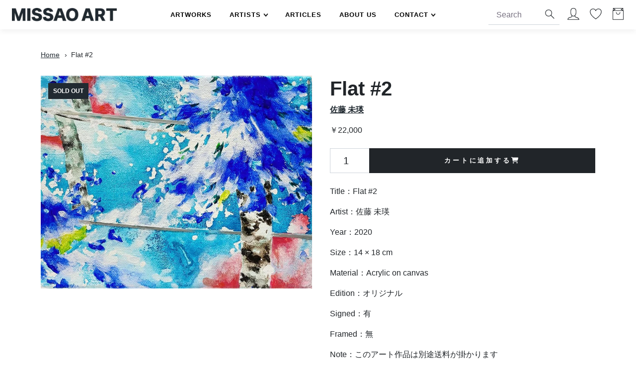

--- FILE ---
content_type: text/html; charset=utf-8
request_url: https://www.missao.art/products/flat-2
body_size: 25164
content:

<!doctype html>
<html lang="ja">
  <head>
    <meta charset="utf-8">
    <meta http-equiv="X-UA-Compatible" content="IE=edge">
    <meta name="viewport" content="width=device-width,initial-scale=1">
    <meta name="theme-color" content="">

    <!-- Google Tag Manager -->
    <script>(function(w,d,s,l,i){w[l]=w[l]||[];w[l].push({'gtm.start':
      new Date().getTime(),event:'gtm.js'});var f=d.getElementsByTagName(s)[0],
      j=d.createElement(s),dl=l!='dataLayer'?'&l='+l:'';j.async=true;j.src=
      'https://www.googletagmanager.com/gtm.js?id='+i+dl;f.parentNode.insertBefore(j,f);
    })(window,document,'script','dataLayer','GTM-KLSRTH2S');</script>
    <!-- End Google Tag Manager -->
    
    <link rel="canonical" href="https://www.missao.art/products/flat-2">
    <link rel="preconnect" href="https://cdn.shopify.com" crossorigin>

    <title>
      Flat #2
 &ndash; MISSAO ART</title>

    
    
    <meta name="description" content="Title：Flat #2 Artist：佐藤 未瑛 Year：2020 Size：14 × 18 cm Material：Acrylic on canvas Edition：オリジナル Signed：有 Framed：無 Note：このアート作品は別途送料が掛かります " />
    
    
    

<meta property="og:site_name" content="MISSAO ART">
<meta property="og:url" content="https://www.missao.art/products/flat-2">
<meta property="og:title" content="Flat #2">
<meta property="og:type" content="product">
<meta property="og:description" content="Title：Flat #2 Artist：佐藤 未瑛 Year：2020 Size：14 × 18 cm Material：Acrylic on canvas Edition：オリジナル Signed：有 Framed：無 Note：このアート作品は別途送料が掛かります"><meta property="og:image" content="http://www.missao.art/cdn/shop/products/5Flat_2.png?v=1635389210">
  <meta property="og:image:secure_url" content="https://www.missao.art/cdn/shop/products/5Flat_2.png?v=1635389210">
  <meta property="og:image:width" content="1125">
  <meta property="og:image:height" content="882"><meta property="og:price:amount" content="22,000">
  <meta property="og:price:currency" content="JPY"><meta name="twitter:card" content="summary_large_image">
<meta name="twitter:title" content="Flat #2">
<meta name="twitter:description" content="Title：Flat #2 Artist：佐藤 未瑛 Year：2020 Size：14 × 18 cm Material：Acrylic on canvas Edition：オリジナル Signed：有 Framed：無 Note：このアート作品は別途送料が掛かります">


  <script>if (!scriptsLoaded) {
  var scriptsLoaded= new Array();
  //console.log(scriptsLoaded);
  }  
  </script>

    

      
<link rel="icon" type="image/png" href="//www.missao.art/cdn/shop/files/Favicon.png?crop=center&height=32&v=1661786554&width=32"><link href="//www.missao.art/cdn/shop/t/3/assets/style-default.min.css?v=184304643094770850621661694757" rel="stylesheet" type="text/css" media="all" /> 
    <link href="//www.missao.art/cdn/shop/t/3/assets/custom.css?v=55017729933029361181731915307" rel="stylesheet" type="text/css" media="all" />
    <link href="//www.missao.art/cdn/shop/t/3/assets/padd.css?v=8261610982551557411666969806" rel="stylesheet" type="text/css" media="all" />
    
    <link rel="stylesheet" href="//www.missao.art/cdn/shop/t/3/assets/customcss.css?v=1136240058065053881698727731" defer>
    <link href="//www.missao.art/cdn/shop/t/3/assets/aos.css?v=171440860698160758581661694749" rel="stylesheet" type="text/css" media="all" />        

    
    <link rel="stylesheet" href="//www.missao.art/cdn/shop/t/3/assets/swiper-bundle.min.css?v=51608729280513451101661694757">   
    <link rel="stylesheet" href="//www.missao.art/cdn/shop/t/3/assets/jquery.mCustomScrollbar.css?v=160614450340626863031661694753" defer>
    
    <script src="//www.missao.art/cdn/shop/t/3/assets/menukit.js?v=947952071146950481661694754"></script>    
    <script src="//www.missao.art/cdn/shop/t/3/assets/jquery.min.js?v=8324501383853434791661694753"></script>
    <script src="//www.missao.art/cdn/shop/t/3/assets/bootstrap.bundle.min.js?v=165452379210151254851661694750"></script>
    <script src="//www.missao.art/cdn/shop/t/3/assets/bootstrap-select.min.js?v=57599923841785512451661694750"></script>    
    <script src="//www.missao.art/cdn/shop/t/3/assets/swiper-bundle.min.js?v=71059543474126635431661694757"></script>
    <script src="//www.missao.art/cdn/shop/t/3/assets/loadprd.js?v=58710806277024050341661694754"></script>   
    
    
    <script>window.performance && window.performance.mark && window.performance.mark('shopify.content_for_header.start');</script><meta name="facebook-domain-verification" content="kxt4sxl1c9i10n7qbn1zboj0h64vjd">
<meta name="google-site-verification" content="Fyy9sBsR9_gZM_G4rIESKY2ONNxn1RH-stdgGZ70qWw">
<meta id="shopify-digital-wallet" name="shopify-digital-wallet" content="/59001405633/digital_wallets/dialog">
<link rel="alternate" type="application/json+oembed" href="https://www.missao.art/products/flat-2.oembed">
<script async="async" src="/checkouts/internal/preloads.js?locale=ja-JP"></script>
<script id="shopify-features" type="application/json">{"accessToken":"a7f8f2b6ada1f0a068bbd99c50688803","betas":["rich-media-storefront-analytics"],"domain":"www.missao.art","predictiveSearch":false,"shopId":59001405633,"locale":"ja"}</script>
<script>var Shopify = Shopify || {};
Shopify.shop = "missaocorp.myshopify.com";
Shopify.locale = "ja";
Shopify.currency = {"active":"JPY","rate":"1.0"};
Shopify.country = "JP";
Shopify.theme = {"name":"MISSAO ART","id":131455484097,"schema_name":"MissaoArt","schema_version":"1.0.0","theme_store_id":null,"role":"main"};
Shopify.theme.handle = "null";
Shopify.theme.style = {"id":null,"handle":null};
Shopify.cdnHost = "www.missao.art/cdn";
Shopify.routes = Shopify.routes || {};
Shopify.routes.root = "/";</script>
<script type="module">!function(o){(o.Shopify=o.Shopify||{}).modules=!0}(window);</script>
<script>!function(o){function n(){var o=[];function n(){o.push(Array.prototype.slice.apply(arguments))}return n.q=o,n}var t=o.Shopify=o.Shopify||{};t.loadFeatures=n(),t.autoloadFeatures=n()}(window);</script>
<script id="shop-js-analytics" type="application/json">{"pageType":"product"}</script>
<script defer="defer" async type="module" src="//www.missao.art/cdn/shopifycloud/shop-js/modules/v2/client.init-shop-cart-sync_CZKilf07.ja.esm.js"></script>
<script defer="defer" async type="module" src="//www.missao.art/cdn/shopifycloud/shop-js/modules/v2/chunk.common_rlhnONO2.esm.js"></script>
<script type="module">
  await import("//www.missao.art/cdn/shopifycloud/shop-js/modules/v2/client.init-shop-cart-sync_CZKilf07.ja.esm.js");
await import("//www.missao.art/cdn/shopifycloud/shop-js/modules/v2/chunk.common_rlhnONO2.esm.js");

  window.Shopify.SignInWithShop?.initShopCartSync?.({"fedCMEnabled":true,"windoidEnabled":true});

</script>
<script id="__st">var __st={"a":59001405633,"offset":32400,"reqid":"b09675a8-0d97-4f58-9ff0-a1cfd79f3221-1768983385","pageurl":"www.missao.art\/products\/flat-2","u":"a4399186800c","p":"product","rtyp":"product","rid":6996186890433};</script>
<script>window.ShopifyPaypalV4VisibilityTracking = true;</script>
<script id="captcha-bootstrap">!function(){'use strict';const t='contact',e='account',n='new_comment',o=[[t,t],['blogs',n],['comments',n],[t,'customer']],c=[[e,'customer_login'],[e,'guest_login'],[e,'recover_customer_password'],[e,'create_customer']],r=t=>t.map((([t,e])=>`form[action*='/${t}']:not([data-nocaptcha='true']) input[name='form_type'][value='${e}']`)).join(','),a=t=>()=>t?[...document.querySelectorAll(t)].map((t=>t.form)):[];function s(){const t=[...o],e=r(t);return a(e)}const i='password',u='form_key',d=['recaptcha-v3-token','g-recaptcha-response','h-captcha-response',i],f=()=>{try{return window.sessionStorage}catch{return}},m='__shopify_v',_=t=>t.elements[u];function p(t,e,n=!1){try{const o=window.sessionStorage,c=JSON.parse(o.getItem(e)),{data:r}=function(t){const{data:e,action:n}=t;return t[m]||n?{data:e,action:n}:{data:t,action:n}}(c);for(const[e,n]of Object.entries(r))t.elements[e]&&(t.elements[e].value=n);n&&o.removeItem(e)}catch(o){console.error('form repopulation failed',{error:o})}}const l='form_type',E='cptcha';function T(t){t.dataset[E]=!0}const w=window,h=w.document,L='Shopify',v='ce_forms',y='captcha';let A=!1;((t,e)=>{const n=(g='f06e6c50-85a8-45c8-87d0-21a2b65856fe',I='https://cdn.shopify.com/shopifycloud/storefront-forms-hcaptcha/ce_storefront_forms_captcha_hcaptcha.v1.5.2.iife.js',D={infoText:'hCaptchaによる保護',privacyText:'プライバシー',termsText:'利用規約'},(t,e,n)=>{const o=w[L][v],c=o.bindForm;if(c)return c(t,g,e,D).then(n);var r;o.q.push([[t,g,e,D],n]),r=I,A||(h.body.append(Object.assign(h.createElement('script'),{id:'captcha-provider',async:!0,src:r})),A=!0)});var g,I,D;w[L]=w[L]||{},w[L][v]=w[L][v]||{},w[L][v].q=[],w[L][y]=w[L][y]||{},w[L][y].protect=function(t,e){n(t,void 0,e),T(t)},Object.freeze(w[L][y]),function(t,e,n,w,h,L){const[v,y,A,g]=function(t,e,n){const i=e?o:[],u=t?c:[],d=[...i,...u],f=r(d),m=r(i),_=r(d.filter((([t,e])=>n.includes(e))));return[a(f),a(m),a(_),s()]}(w,h,L),I=t=>{const e=t.target;return e instanceof HTMLFormElement?e:e&&e.form},D=t=>v().includes(t);t.addEventListener('submit',(t=>{const e=I(t);if(!e)return;const n=D(e)&&!e.dataset.hcaptchaBound&&!e.dataset.recaptchaBound,o=_(e),c=g().includes(e)&&(!o||!o.value);(n||c)&&t.preventDefault(),c&&!n&&(function(t){try{if(!f())return;!function(t){const e=f();if(!e)return;const n=_(t);if(!n)return;const o=n.value;o&&e.removeItem(o)}(t);const e=Array.from(Array(32),(()=>Math.random().toString(36)[2])).join('');!function(t,e){_(t)||t.append(Object.assign(document.createElement('input'),{type:'hidden',name:u})),t.elements[u].value=e}(t,e),function(t,e){const n=f();if(!n)return;const o=[...t.querySelectorAll(`input[type='${i}']`)].map((({name:t})=>t)),c=[...d,...o],r={};for(const[a,s]of new FormData(t).entries())c.includes(a)||(r[a]=s);n.setItem(e,JSON.stringify({[m]:1,action:t.action,data:r}))}(t,e)}catch(e){console.error('failed to persist form',e)}}(e),e.submit())}));const S=(t,e)=>{t&&!t.dataset[E]&&(n(t,e.some((e=>e===t))),T(t))};for(const o of['focusin','change'])t.addEventListener(o,(t=>{const e=I(t);D(e)&&S(e,y())}));const B=e.get('form_key'),M=e.get(l),P=B&&M;t.addEventListener('DOMContentLoaded',(()=>{const t=y();if(P)for(const e of t)e.elements[l].value===M&&p(e,B);[...new Set([...A(),...v().filter((t=>'true'===t.dataset.shopifyCaptcha))])].forEach((e=>S(e,t)))}))}(h,new URLSearchParams(w.location.search),n,t,e,['guest_login'])})(!0,!0)}();</script>
<script integrity="sha256-4kQ18oKyAcykRKYeNunJcIwy7WH5gtpwJnB7kiuLZ1E=" data-source-attribution="shopify.loadfeatures" defer="defer" src="//www.missao.art/cdn/shopifycloud/storefront/assets/storefront/load_feature-a0a9edcb.js" crossorigin="anonymous"></script>
<script data-source-attribution="shopify.dynamic_checkout.dynamic.init">var Shopify=Shopify||{};Shopify.PaymentButton=Shopify.PaymentButton||{isStorefrontPortableWallets:!0,init:function(){window.Shopify.PaymentButton.init=function(){};var t=document.createElement("script");t.src="https://www.missao.art/cdn/shopifycloud/portable-wallets/latest/portable-wallets.ja.js",t.type="module",document.head.appendChild(t)}};
</script>
<script data-source-attribution="shopify.dynamic_checkout.buyer_consent">
  function portableWalletsHideBuyerConsent(e){var t=document.getElementById("shopify-buyer-consent"),n=document.getElementById("shopify-subscription-policy-button");t&&n&&(t.classList.add("hidden"),t.setAttribute("aria-hidden","true"),n.removeEventListener("click",e))}function portableWalletsShowBuyerConsent(e){var t=document.getElementById("shopify-buyer-consent"),n=document.getElementById("shopify-subscription-policy-button");t&&n&&(t.classList.remove("hidden"),t.removeAttribute("aria-hidden"),n.addEventListener("click",e))}window.Shopify?.PaymentButton&&(window.Shopify.PaymentButton.hideBuyerConsent=portableWalletsHideBuyerConsent,window.Shopify.PaymentButton.showBuyerConsent=portableWalletsShowBuyerConsent);
</script>
<script data-source-attribution="shopify.dynamic_checkout.cart.bootstrap">document.addEventListener("DOMContentLoaded",(function(){function t(){return document.querySelector("shopify-accelerated-checkout-cart, shopify-accelerated-checkout")}if(t())Shopify.PaymentButton.init();else{new MutationObserver((function(e,n){t()&&(Shopify.PaymentButton.init(),n.disconnect())})).observe(document.body,{childList:!0,subtree:!0})}}));
</script>

<script>window.performance && window.performance.mark && window.performance.mark('shopify.content_for_header.end');</script>    
    <script src="//www.missao.art/cdn/shop/t/3/assets/wishlist.js?v=99816145429636691711661694758" type="text/javascript"></script> 
    
      
    
    
      
    
    
  <!-- BEGIN app block: shopify://apps/noindexly/blocks/gropulse-noindex/1ebb161d-2855-45b0-be8b-0de45dbb5725 -->










<!-- END app block --><!-- BEGIN app block: shopify://apps/searchpie-seo-speed/blocks/sb-snippets/29f6c508-9bb9-4e93-9f98-b637b62f3552 --><!-- BEGIN app snippet: sb-meta-tags --><!-- SearchPie meta tags -->

<title>Flat #2 | MISSAO ART</title><meta name="description" content="MISSAO ARTで「Flat #2」を購入。限定エディション、オリジナルプリント、ペインティングなど、多彩な現代アート作品を取り揃えています。">
<!-- END SearchPie meta tags X --><!-- END app snippet --><!-- BEGIN app snippet: amp -->     
















    

<!-- END app snippet --><!-- BEGIN app snippet: Secomapp-Instant-Page --><script>
    var timeout = 2000;
    (function (w, d, s) {
        function asyncLoad_isp() {
            setTimeout(function () {
                var head = document.head;
                var r = document.createElement('script');
                r.type = "module";
                r.integrity = "sha384-MWfCL6g1OTGsbSwfuMHc8+8J2u71/LA8dzlIN3ycajckxuZZmF+DNjdm7O6H3PSq";
                r.src = "//instant.page/5.1.1";
                r.defer = true;
                head.appendChild(r);
            }, timeout);
        };
        document.addEventListener('DOMContentLoaded', function (event) {
            asyncLoad_isp();
        });
    })(window, document, 'script');
</script>
<!-- END app snippet --><!-- BEGIN app snippet: Secomapp-Store --><!-- seo-booster-json-ld-store -->

<!-- seo-booster-website -->
<script type="application/ld+json">
  {
     "@context": "http://schema.org",
     "@type": "WebSite",
     
     "name" : "MISSAO ART",
     
     
      "foundingDate": "2014-02-25",
     
     "url": "https://www.missao.art/",
     "potentialAction": {
       "@type": "SearchAction",
       "target": {
          "@type": "EntryPoint",
          "urlTemplate": "https://www.missao.art/search?q={search_term_string}"
        },
       "query-input": "required name=search_term_string"
     }
  }
</script>
<!-- end-seo-booster-website -->

<!-- seo-booster-organization -->
<script type="application/ld+json">
  {
  	"@context": "http://schema.org",
  	"@type": "Organization",
      
      "name" : "MISSAO ART",
      
  	"url": "https://www.missao.art","logo": "https://sb.secomapp.com/images/artwork/sb_logo_94117_1754360446.png","description": "Title：Flat #2 Artist：佐藤 未瑛 Year：2020 Size：14 × 18 cm Material：Acrylic on canvas Edition：オリジナル Signed：有 Framed：無 Note：このアート作品は別途送料が掛かります",
        "founders": [
        {
          "@type": "Person",
          "name": "是川泰之"
        }],
       
      "address": {
        "@type": "PostalAddress",
        "streetAddress": "八丁堀2-28-6",
        "addressLocality": "中央区",
        "addressCountry":  "JP",
        "addressRegion": "東京都",
        "postalCode": "104-0032"
      }
  , "sameAs" : [
  
  "https://www.missao.art/", 
      
  "https://www.instagram.com/missao_art/"
      
  ]}
</script>

<!-- End - seo-booster-json-ld-store -->
<!-- END app snippet --><!-- BEGIN app snippet: Secomapp-Breadcrumb --><!-- seo-booster-json-ld-Breadcrumb -->
<script type="application/ld+json">
    {
        "@context": "http://schema.org",
        "@type": "BreadcrumbList",
        "itemListElement": [{
            "@type": "ListItem",
            "position": "1",
            "item": {
                "@type": "Website",
                "@id": "https://www.missao.art",
                "name": "MISSAO ART"
            }
        }]

 }

</script>
<!-- END app snippet -->



<!-- BEGIN app snippet: sb-detect-broken-link --><script></script><!-- END app snippet -->
<!-- BEGIN app snippet: internal-link --><script>
	
</script><!-- END app snippet -->
<!-- BEGIN app snippet: social-tags --><!-- SearchPie Social Tags -->


<!-- END SearchPie Social Tags --><!-- END app snippet -->
<!-- BEGIN app snippet: sb-nx -->

<!-- END app snippet -->
<!-- END SearchPie snippets -->
<!-- END app block --><link href="https://monorail-edge.shopifysvc.com" rel="dns-prefetch">
<script>(function(){if ("sendBeacon" in navigator && "performance" in window) {try {var session_token_from_headers = performance.getEntriesByType('navigation')[0].serverTiming.find(x => x.name == '_s').description;} catch {var session_token_from_headers = undefined;}var session_cookie_matches = document.cookie.match(/_shopify_s=([^;]*)/);var session_token_from_cookie = session_cookie_matches && session_cookie_matches.length === 2 ? session_cookie_matches[1] : "";var session_token = session_token_from_headers || session_token_from_cookie || "";function handle_abandonment_event(e) {var entries = performance.getEntries().filter(function(entry) {return /monorail-edge.shopifysvc.com/.test(entry.name);});if (!window.abandonment_tracked && entries.length === 0) {window.abandonment_tracked = true;var currentMs = Date.now();var navigation_start = performance.timing.navigationStart;var payload = {shop_id: 59001405633,url: window.location.href,navigation_start,duration: currentMs - navigation_start,session_token,page_type: "product"};window.navigator.sendBeacon("https://monorail-edge.shopifysvc.com/v1/produce", JSON.stringify({schema_id: "online_store_buyer_site_abandonment/1.1",payload: payload,metadata: {event_created_at_ms: currentMs,event_sent_at_ms: currentMs}}));}}window.addEventListener('pagehide', handle_abandonment_event);}}());</script>
<script id="web-pixels-manager-setup">(function e(e,d,r,n,o){if(void 0===o&&(o={}),!Boolean(null===(a=null===(i=window.Shopify)||void 0===i?void 0:i.analytics)||void 0===a?void 0:a.replayQueue)){var i,a;window.Shopify=window.Shopify||{};var t=window.Shopify;t.analytics=t.analytics||{};var s=t.analytics;s.replayQueue=[],s.publish=function(e,d,r){return s.replayQueue.push([e,d,r]),!0};try{self.performance.mark("wpm:start")}catch(e){}var l=function(){var e={modern:/Edge?\/(1{2}[4-9]|1[2-9]\d|[2-9]\d{2}|\d{4,})\.\d+(\.\d+|)|Firefox\/(1{2}[4-9]|1[2-9]\d|[2-9]\d{2}|\d{4,})\.\d+(\.\d+|)|Chrom(ium|e)\/(9{2}|\d{3,})\.\d+(\.\d+|)|(Maci|X1{2}).+ Version\/(15\.\d+|(1[6-9]|[2-9]\d|\d{3,})\.\d+)([,.]\d+|)( \(\w+\)|)( Mobile\/\w+|) Safari\/|Chrome.+OPR\/(9{2}|\d{3,})\.\d+\.\d+|(CPU[ +]OS|iPhone[ +]OS|CPU[ +]iPhone|CPU IPhone OS|CPU iPad OS)[ +]+(15[._]\d+|(1[6-9]|[2-9]\d|\d{3,})[._]\d+)([._]\d+|)|Android:?[ /-](13[3-9]|1[4-9]\d|[2-9]\d{2}|\d{4,})(\.\d+|)(\.\d+|)|Android.+Firefox\/(13[5-9]|1[4-9]\d|[2-9]\d{2}|\d{4,})\.\d+(\.\d+|)|Android.+Chrom(ium|e)\/(13[3-9]|1[4-9]\d|[2-9]\d{2}|\d{4,})\.\d+(\.\d+|)|SamsungBrowser\/([2-9]\d|\d{3,})\.\d+/,legacy:/Edge?\/(1[6-9]|[2-9]\d|\d{3,})\.\d+(\.\d+|)|Firefox\/(5[4-9]|[6-9]\d|\d{3,})\.\d+(\.\d+|)|Chrom(ium|e)\/(5[1-9]|[6-9]\d|\d{3,})\.\d+(\.\d+|)([\d.]+$|.*Safari\/(?![\d.]+ Edge\/[\d.]+$))|(Maci|X1{2}).+ Version\/(10\.\d+|(1[1-9]|[2-9]\d|\d{3,})\.\d+)([,.]\d+|)( \(\w+\)|)( Mobile\/\w+|) Safari\/|Chrome.+OPR\/(3[89]|[4-9]\d|\d{3,})\.\d+\.\d+|(CPU[ +]OS|iPhone[ +]OS|CPU[ +]iPhone|CPU IPhone OS|CPU iPad OS)[ +]+(10[._]\d+|(1[1-9]|[2-9]\d|\d{3,})[._]\d+)([._]\d+|)|Android:?[ /-](13[3-9]|1[4-9]\d|[2-9]\d{2}|\d{4,})(\.\d+|)(\.\d+|)|Mobile Safari.+OPR\/([89]\d|\d{3,})\.\d+\.\d+|Android.+Firefox\/(13[5-9]|1[4-9]\d|[2-9]\d{2}|\d{4,})\.\d+(\.\d+|)|Android.+Chrom(ium|e)\/(13[3-9]|1[4-9]\d|[2-9]\d{2}|\d{4,})\.\d+(\.\d+|)|Android.+(UC? ?Browser|UCWEB|U3)[ /]?(15\.([5-9]|\d{2,})|(1[6-9]|[2-9]\d|\d{3,})\.\d+)\.\d+|SamsungBrowser\/(5\.\d+|([6-9]|\d{2,})\.\d+)|Android.+MQ{2}Browser\/(14(\.(9|\d{2,})|)|(1[5-9]|[2-9]\d|\d{3,})(\.\d+|))(\.\d+|)|K[Aa][Ii]OS\/(3\.\d+|([4-9]|\d{2,})\.\d+)(\.\d+|)/},d=e.modern,r=e.legacy,n=navigator.userAgent;return n.match(d)?"modern":n.match(r)?"legacy":"unknown"}(),u="modern"===l?"modern":"legacy",c=(null!=n?n:{modern:"",legacy:""})[u],f=function(e){return[e.baseUrl,"/wpm","/b",e.hashVersion,"modern"===e.buildTarget?"m":"l",".js"].join("")}({baseUrl:d,hashVersion:r,buildTarget:u}),m=function(e){var d=e.version,r=e.bundleTarget,n=e.surface,o=e.pageUrl,i=e.monorailEndpoint;return{emit:function(e){var a=e.status,t=e.errorMsg,s=(new Date).getTime(),l=JSON.stringify({metadata:{event_sent_at_ms:s},events:[{schema_id:"web_pixels_manager_load/3.1",payload:{version:d,bundle_target:r,page_url:o,status:a,surface:n,error_msg:t},metadata:{event_created_at_ms:s}}]});if(!i)return console&&console.warn&&console.warn("[Web Pixels Manager] No Monorail endpoint provided, skipping logging."),!1;try{return self.navigator.sendBeacon.bind(self.navigator)(i,l)}catch(e){}var u=new XMLHttpRequest;try{return u.open("POST",i,!0),u.setRequestHeader("Content-Type","text/plain"),u.send(l),!0}catch(e){return console&&console.warn&&console.warn("[Web Pixels Manager] Got an unhandled error while logging to Monorail."),!1}}}}({version:r,bundleTarget:l,surface:e.surface,pageUrl:self.location.href,monorailEndpoint:e.monorailEndpoint});try{o.browserTarget=l,function(e){var d=e.src,r=e.async,n=void 0===r||r,o=e.onload,i=e.onerror,a=e.sri,t=e.scriptDataAttributes,s=void 0===t?{}:t,l=document.createElement("script"),u=document.querySelector("head"),c=document.querySelector("body");if(l.async=n,l.src=d,a&&(l.integrity=a,l.crossOrigin="anonymous"),s)for(var f in s)if(Object.prototype.hasOwnProperty.call(s,f))try{l.dataset[f]=s[f]}catch(e){}if(o&&l.addEventListener("load",o),i&&l.addEventListener("error",i),u)u.appendChild(l);else{if(!c)throw new Error("Did not find a head or body element to append the script");c.appendChild(l)}}({src:f,async:!0,onload:function(){if(!function(){var e,d;return Boolean(null===(d=null===(e=window.Shopify)||void 0===e?void 0:e.analytics)||void 0===d?void 0:d.initialized)}()){var d=window.webPixelsManager.init(e)||void 0;if(d){var r=window.Shopify.analytics;r.replayQueue.forEach((function(e){var r=e[0],n=e[1],o=e[2];d.publishCustomEvent(r,n,o)})),r.replayQueue=[],r.publish=d.publishCustomEvent,r.visitor=d.visitor,r.initialized=!0}}},onerror:function(){return m.emit({status:"failed",errorMsg:"".concat(f," has failed to load")})},sri:function(e){var d=/^sha384-[A-Za-z0-9+/=]+$/;return"string"==typeof e&&d.test(e)}(c)?c:"",scriptDataAttributes:o}),m.emit({status:"loading"})}catch(e){m.emit({status:"failed",errorMsg:(null==e?void 0:e.message)||"Unknown error"})}}})({shopId: 59001405633,storefrontBaseUrl: "https://www.missao.art",extensionsBaseUrl: "https://extensions.shopifycdn.com/cdn/shopifycloud/web-pixels-manager",monorailEndpoint: "https://monorail-edge.shopifysvc.com/unstable/produce_batch",surface: "storefront-renderer",enabledBetaFlags: ["2dca8a86"],webPixelsConfigList: [{"id":"1080361153","configuration":"{\"config\":\"{\\\"google_tag_ids\\\":[\\\"G-R3CQQ6WDZB\\\",\\\"GT-TXZPMGLF\\\"],\\\"target_country\\\":\\\"ZZ\\\",\\\"gtag_events\\\":[{\\\"type\\\":\\\"search\\\",\\\"action_label\\\":\\\"G-R3CQQ6WDZB\\\"},{\\\"type\\\":\\\"begin_checkout\\\",\\\"action_label\\\":\\\"G-R3CQQ6WDZB\\\"},{\\\"type\\\":\\\"view_item\\\",\\\"action_label\\\":[\\\"G-R3CQQ6WDZB\\\",\\\"MC-67FJSM2QY3\\\"]},{\\\"type\\\":\\\"purchase\\\",\\\"action_label\\\":[\\\"G-R3CQQ6WDZB\\\",\\\"MC-67FJSM2QY3\\\"]},{\\\"type\\\":\\\"page_view\\\",\\\"action_label\\\":[\\\"G-R3CQQ6WDZB\\\",\\\"MC-67FJSM2QY3\\\"]},{\\\"type\\\":\\\"add_payment_info\\\",\\\"action_label\\\":\\\"G-R3CQQ6WDZB\\\"},{\\\"type\\\":\\\"add_to_cart\\\",\\\"action_label\\\":\\\"G-R3CQQ6WDZB\\\"}],\\\"enable_monitoring_mode\\\":false}\"}","eventPayloadVersion":"v1","runtimeContext":"OPEN","scriptVersion":"b2a88bafab3e21179ed38636efcd8a93","type":"APP","apiClientId":1780363,"privacyPurposes":[],"dataSharingAdjustments":{"protectedCustomerApprovalScopes":["read_customer_address","read_customer_email","read_customer_name","read_customer_personal_data","read_customer_phone"]}},{"id":"279085249","configuration":"{\"pixel_id\":\"138627322174809\",\"pixel_type\":\"facebook_pixel\",\"metaapp_system_user_token\":\"-\"}","eventPayloadVersion":"v1","runtimeContext":"OPEN","scriptVersion":"ca16bc87fe92b6042fbaa3acc2fbdaa6","type":"APP","apiClientId":2329312,"privacyPurposes":["ANALYTICS","MARKETING","SALE_OF_DATA"],"dataSharingAdjustments":{"protectedCustomerApprovalScopes":["read_customer_address","read_customer_email","read_customer_name","read_customer_personal_data","read_customer_phone"]}},{"id":"shopify-app-pixel","configuration":"{}","eventPayloadVersion":"v1","runtimeContext":"STRICT","scriptVersion":"0450","apiClientId":"shopify-pixel","type":"APP","privacyPurposes":["ANALYTICS","MARKETING"]},{"id":"shopify-custom-pixel","eventPayloadVersion":"v1","runtimeContext":"LAX","scriptVersion":"0450","apiClientId":"shopify-pixel","type":"CUSTOM","privacyPurposes":["ANALYTICS","MARKETING"]}],isMerchantRequest: false,initData: {"shop":{"name":"MISSAO ART","paymentSettings":{"currencyCode":"JPY"},"myshopifyDomain":"missaocorp.myshopify.com","countryCode":"JP","storefrontUrl":"https:\/\/www.missao.art"},"customer":null,"cart":null,"checkout":null,"productVariants":[{"price":{"amount":22000.0,"currencyCode":"JPY"},"product":{"title":"Flat #2","vendor":"佐藤 未瑛","id":"6996186890433","untranslatedTitle":"Flat #2","url":"\/products\/flat-2","type":"Artwork"},"id":"40953585729729","image":{"src":"\/\/www.missao.art\/cdn\/shop\/products\/5Flat_2.png?v=1635389210"},"sku":"","title":"Default Title","untranslatedTitle":"Default Title"}],"purchasingCompany":null},},"https://www.missao.art/cdn","fcfee988w5aeb613cpc8e4bc33m6693e112",{"modern":"","legacy":""},{"shopId":"59001405633","storefrontBaseUrl":"https:\/\/www.missao.art","extensionBaseUrl":"https:\/\/extensions.shopifycdn.com\/cdn\/shopifycloud\/web-pixels-manager","surface":"storefront-renderer","enabledBetaFlags":"[\"2dca8a86\"]","isMerchantRequest":"false","hashVersion":"fcfee988w5aeb613cpc8e4bc33m6693e112","publish":"custom","events":"[[\"page_viewed\",{}],[\"product_viewed\",{\"productVariant\":{\"price\":{\"amount\":22000.0,\"currencyCode\":\"JPY\"},\"product\":{\"title\":\"Flat #2\",\"vendor\":\"佐藤 未瑛\",\"id\":\"6996186890433\",\"untranslatedTitle\":\"Flat #2\",\"url\":\"\/products\/flat-2\",\"type\":\"Artwork\"},\"id\":\"40953585729729\",\"image\":{\"src\":\"\/\/www.missao.art\/cdn\/shop\/products\/5Flat_2.png?v=1635389210\"},\"sku\":\"\",\"title\":\"Default Title\",\"untranslatedTitle\":\"Default Title\"}}]]"});</script><script>
  window.ShopifyAnalytics = window.ShopifyAnalytics || {};
  window.ShopifyAnalytics.meta = window.ShopifyAnalytics.meta || {};
  window.ShopifyAnalytics.meta.currency = 'JPY';
  var meta = {"product":{"id":6996186890433,"gid":"gid:\/\/shopify\/Product\/6996186890433","vendor":"佐藤 未瑛","type":"Artwork","handle":"flat-2","variants":[{"id":40953585729729,"price":2200000,"name":"Flat #2","public_title":null,"sku":""}],"remote":false},"page":{"pageType":"product","resourceType":"product","resourceId":6996186890433,"requestId":"b09675a8-0d97-4f58-9ff0-a1cfd79f3221-1768983385"}};
  for (var attr in meta) {
    window.ShopifyAnalytics.meta[attr] = meta[attr];
  }
</script>
<script class="analytics">
  (function () {
    var customDocumentWrite = function(content) {
      var jquery = null;

      if (window.jQuery) {
        jquery = window.jQuery;
      } else if (window.Checkout && window.Checkout.$) {
        jquery = window.Checkout.$;
      }

      if (jquery) {
        jquery('body').append(content);
      }
    };

    var hasLoggedConversion = function(token) {
      if (token) {
        return document.cookie.indexOf('loggedConversion=' + token) !== -1;
      }
      return false;
    }

    var setCookieIfConversion = function(token) {
      if (token) {
        var twoMonthsFromNow = new Date(Date.now());
        twoMonthsFromNow.setMonth(twoMonthsFromNow.getMonth() + 2);

        document.cookie = 'loggedConversion=' + token + '; expires=' + twoMonthsFromNow;
      }
    }

    var trekkie = window.ShopifyAnalytics.lib = window.trekkie = window.trekkie || [];
    if (trekkie.integrations) {
      return;
    }
    trekkie.methods = [
      'identify',
      'page',
      'ready',
      'track',
      'trackForm',
      'trackLink'
    ];
    trekkie.factory = function(method) {
      return function() {
        var args = Array.prototype.slice.call(arguments);
        args.unshift(method);
        trekkie.push(args);
        return trekkie;
      };
    };
    for (var i = 0; i < trekkie.methods.length; i++) {
      var key = trekkie.methods[i];
      trekkie[key] = trekkie.factory(key);
    }
    trekkie.load = function(config) {
      trekkie.config = config || {};
      trekkie.config.initialDocumentCookie = document.cookie;
      var first = document.getElementsByTagName('script')[0];
      var script = document.createElement('script');
      script.type = 'text/javascript';
      script.onerror = function(e) {
        var scriptFallback = document.createElement('script');
        scriptFallback.type = 'text/javascript';
        scriptFallback.onerror = function(error) {
                var Monorail = {
      produce: function produce(monorailDomain, schemaId, payload) {
        var currentMs = new Date().getTime();
        var event = {
          schema_id: schemaId,
          payload: payload,
          metadata: {
            event_created_at_ms: currentMs,
            event_sent_at_ms: currentMs
          }
        };
        return Monorail.sendRequest("https://" + monorailDomain + "/v1/produce", JSON.stringify(event));
      },
      sendRequest: function sendRequest(endpointUrl, payload) {
        // Try the sendBeacon API
        if (window && window.navigator && typeof window.navigator.sendBeacon === 'function' && typeof window.Blob === 'function' && !Monorail.isIos12()) {
          var blobData = new window.Blob([payload], {
            type: 'text/plain'
          });

          if (window.navigator.sendBeacon(endpointUrl, blobData)) {
            return true;
          } // sendBeacon was not successful

        } // XHR beacon

        var xhr = new XMLHttpRequest();

        try {
          xhr.open('POST', endpointUrl);
          xhr.setRequestHeader('Content-Type', 'text/plain');
          xhr.send(payload);
        } catch (e) {
          console.log(e);
        }

        return false;
      },
      isIos12: function isIos12() {
        return window.navigator.userAgent.lastIndexOf('iPhone; CPU iPhone OS 12_') !== -1 || window.navigator.userAgent.lastIndexOf('iPad; CPU OS 12_') !== -1;
      }
    };
    Monorail.produce('monorail-edge.shopifysvc.com',
      'trekkie_storefront_load_errors/1.1',
      {shop_id: 59001405633,
      theme_id: 131455484097,
      app_name: "storefront",
      context_url: window.location.href,
      source_url: "//www.missao.art/cdn/s/trekkie.storefront.cd680fe47e6c39ca5d5df5f0a32d569bc48c0f27.min.js"});

        };
        scriptFallback.async = true;
        scriptFallback.src = '//www.missao.art/cdn/s/trekkie.storefront.cd680fe47e6c39ca5d5df5f0a32d569bc48c0f27.min.js';
        first.parentNode.insertBefore(scriptFallback, first);
      };
      script.async = true;
      script.src = '//www.missao.art/cdn/s/trekkie.storefront.cd680fe47e6c39ca5d5df5f0a32d569bc48c0f27.min.js';
      first.parentNode.insertBefore(script, first);
    };
    trekkie.load(
      {"Trekkie":{"appName":"storefront","development":false,"defaultAttributes":{"shopId":59001405633,"isMerchantRequest":null,"themeId":131455484097,"themeCityHash":"14622448096415104670","contentLanguage":"ja","currency":"JPY","eventMetadataId":"6faeba94-36ce-4995-8da1-03d28484be05"},"isServerSideCookieWritingEnabled":true,"monorailRegion":"shop_domain","enabledBetaFlags":["65f19447"]},"Session Attribution":{},"S2S":{"facebookCapiEnabled":true,"source":"trekkie-storefront-renderer","apiClientId":580111}}
    );

    var loaded = false;
    trekkie.ready(function() {
      if (loaded) return;
      loaded = true;

      window.ShopifyAnalytics.lib = window.trekkie;

      var originalDocumentWrite = document.write;
      document.write = customDocumentWrite;
      try { window.ShopifyAnalytics.merchantGoogleAnalytics.call(this); } catch(error) {};
      document.write = originalDocumentWrite;

      window.ShopifyAnalytics.lib.page(null,{"pageType":"product","resourceType":"product","resourceId":6996186890433,"requestId":"b09675a8-0d97-4f58-9ff0-a1cfd79f3221-1768983385","shopifyEmitted":true});

      var match = window.location.pathname.match(/checkouts\/(.+)\/(thank_you|post_purchase)/)
      var token = match? match[1]: undefined;
      if (!hasLoggedConversion(token)) {
        setCookieIfConversion(token);
        window.ShopifyAnalytics.lib.track("Viewed Product",{"currency":"JPY","variantId":40953585729729,"productId":6996186890433,"productGid":"gid:\/\/shopify\/Product\/6996186890433","name":"Flat #2","price":"22000","sku":"","brand":"佐藤 未瑛","variant":null,"category":"Artwork","nonInteraction":true,"remote":false},undefined,undefined,{"shopifyEmitted":true});
      window.ShopifyAnalytics.lib.track("monorail:\/\/trekkie_storefront_viewed_product\/1.1",{"currency":"JPY","variantId":40953585729729,"productId":6996186890433,"productGid":"gid:\/\/shopify\/Product\/6996186890433","name":"Flat #2","price":"22000","sku":"","brand":"佐藤 未瑛","variant":null,"category":"Artwork","nonInteraction":true,"remote":false,"referer":"https:\/\/www.missao.art\/products\/flat-2"});
      }
    });


        var eventsListenerScript = document.createElement('script');
        eventsListenerScript.async = true;
        eventsListenerScript.src = "//www.missao.art/cdn/shopifycloud/storefront/assets/shop_events_listener-3da45d37.js";
        document.getElementsByTagName('head')[0].appendChild(eventsListenerScript);

})();</script>
<script
  defer
  src="https://www.missao.art/cdn/shopifycloud/perf-kit/shopify-perf-kit-3.0.4.min.js"
  data-application="storefront-renderer"
  data-shop-id="59001405633"
  data-render-region="gcp-us-central1"
  data-page-type="product"
  data-theme-instance-id="131455484097"
  data-theme-name="MissaoArt"
  data-theme-version="1.0.0"
  data-monorail-region="shop_domain"
  data-resource-timing-sampling-rate="10"
  data-shs="true"
  data-shs-beacon="true"
  data-shs-export-with-fetch="true"
  data-shs-logs-sample-rate="1"
  data-shs-beacon-endpoint="https://www.missao.art/api/collect"
></script>
</head>

  <body>
    <!-- Google Tag Manager (noscript) -->
    <noscript><iframe src="https://www.googletagmanager.com/ns.html?id=GTM-KLSRTH2S"
    height="0" width="0" style="display:none;visibility:hidden"></iframe></noscript>
    <!-- End Google Tag Manager (noscript) -->
    <div id="shopify-section-header-nav" class="shopify-section">








 <header class="header header-absolute"> 
 
 
 
 
 <nav class="navbar bg-navcust navbar-sticky navbar-expand-lg border-0 shadow-1 bg-light navbar-light px-lg-4" id="mainNavbar"><a class="navbar-brand me-0" href="https://www.missao.art"><img class="header-logo" src="//www.missao.art/cdn/shop/files/MISSAO_ART_Logo_small_f993e9ba-9e92-4b28-9766-06e95d541ce4_large.png?v=1661766532" fetchpriority="high" aria-label="logo" alt="Missao Art"></a>
   
   
   <div>
   <ul class="list-inline d-block mb-0 d-lg-none">
     

     <li class="list-inline-item me-2"><a class="text-dark text-primary-hover "href="/account/login" aria-label="login">
         <svg class="svg-icon navbar-icon ">
           <use xlink:href="#avatar-1"> </use>
         </svg></a></li>
      <li class="list-inline-item me-2"><a class="text-dark text-primary-hover text-primary-hover-decoration position-relative"  id="button-wishlist-cart-mobile" aria-label="wishlist" href="/pages/wishlist " id="button-wishlist-cart">
         <svg class="svg-icon navbar-icon">
           <use xlink:href="#heart-1"> </use>
         </svg>
         <span class='badge-cart badge-warning d-none' id='numberOfWishMobile'>   </span>
         </a></li>
     <li id="cart-icon-mobile" class="list-inline-item position-relative me-2"><a class="text-dark text-primary-hover text-primary-hover-decoration" aria-label="shopping cart" href="#" data-bs-toggle="modal" data-bs-target="#sidebarCart">
         <svg class="svg-icon navbar-icon">
           <use xlink:href="#retail-bag-1"> </use>
         </svg>
         <span class='badge-cart badge-warning d-none' id='numberOfCartItemsMobile'>   </span>
         </a></li>
    <button class="navbar-toggler navbar-toggler-right" type="button" data-bs-toggle="collapse" data-bs-target="#navbarContent" aria-controls="navbarContent" aria-expanded="false" aria-label="Toggle navigation">
     <svg class="svg-icon navbar-icon">
       <use xlink:href="#menu-hamburger-1"> </use>
     </svg>
   </button>
   </ul>
   
   
   </div>

   <div class="collapse navbar-collapse" id="navbarContent">
    
    <ul class="navbar-nav mt-3 mt-lg-0 ms-auto">
   
      
             
               
            <li class="nav-item"><a class="nav-link" href="/collections/artworks" aria-expanded="false">ARTWORKS</a></li>
            
      
             
            

                <li class="nav-item hover dropdown"><a class="nav-link dropdown-toggle" id="shopDropdown_ARTISTS" href="/blogs/artists" data-bs-toggle="dropdown" aria-haspopup="true" aria-expanded="false">ARTISTS</a>
                    <div class="dropdown-menu dropdown-menu-md dropdown-menu-animated animate fade-down backdrop-navbar py-0" aria-labelledby="shopDropdown">
                        <div class="container">                          
                          

                          <div class="row">
                            
                                  

                                  <div class="col-lg-4 col-sm-6 col-auto w-50 p-lg-4 item-dropdown">
                                      <h6 class="dropdown-header ps-lg-0">ARTISTS</h6>

                                           
                                            <a class="dropdown-item ps-lg-0 text-nowrap" href="/blogs/artists">ARTISTS</a>

                                            
                                  </div>
                            
                                  

                                  <div class="col-lg-4 col-sm-6 col-auto w-50 p-lg-4 item-dropdown">
                                      <h6 class="dropdown-header ps-lg-0">FEATURED ARTISTS</h6>

                                           
                                            <a class="dropdown-item ps-lg-0 text-nowrap" href="/blogs/featured-artists">FEATURED ARTISTS</a>

                                            
                                  </div>
                             
                          </div>                    
                        </div>
                    </div>
                </li>
             
      
             
               
            <li class="nav-item"><a class="nav-link" href="/blogs/articles" aria-expanded="false">ARTICLES</a></li>
            
      
             
               
            <li class="nav-item"><a class="nav-link" href="/pages/about-us" aria-expanded="false">ABOUT US</a></li>
            
      
             
            

                <li class="nav-item hover dropdown"><a class="nav-link dropdown-toggle" id="shopDropdown_CONTACT" href="/pages/contact-us" data-bs-toggle="dropdown" aria-haspopup="true" aria-expanded="false">CONTACT</a>
                    <div class="dropdown-menu dropdown-menu-md dropdown-menu-animated animate fade-down backdrop-navbar py-0" aria-labelledby="shopDropdown">
                        <div class="container">                          
                          

                          <div class="row">
                            
                                  

                                  <div class="col-lg-4 col-sm-6 col-auto w-50 p-lg-4 item-dropdown">
                                      <h6 class="dropdown-header ps-lg-0">CONTACT</h6>

                                           
                                            <a class="dropdown-item ps-lg-0 text-nowrap" href="/pages/contact-us">CONTACT</a>

                                            
                                  </div>
                            
                                  

                                  <div class="col-lg-4 col-sm-6 col-auto w-50 p-lg-4 item-dropdown">
                                      <h6 class="dropdown-header ps-lg-0">HUBUNGI KAMI</h6>

                                           
                                            <a class="dropdown-item ps-lg-0 text-nowrap" href="/pages/hubungi-kami">HUBUNGI KAMI</a>

                                            
                                  </div>
                             
                          </div>                    
                        </div>
                    </div>
                </li>
             
            
    </ul>

    

    <form class="d-lg-flex ms-auto me-lg-3 me-xl-3 my-4 my-lg-0" action="/search" method="GET"  id="searchFormHeader" role="search">
      <div class="input-group input-group-underlined">
        <input class="form-control form-control-underlined ps-3" id="searchInputField" type="text" name="q" placeholder="Search" value="" aria-label="Search" aria-describedby="button-search">
        <input type="hidden" name="options[prefix]" value="last" />
        <input type="hidden" name="options[unavailable_products]" value="hide" />
        <button class="btn btn-underlined" id="button-search" aria-label="search button" type="submit"> 
          <svg class="svg-icon navbar-icon">
            <use xlink:href="#search-1"> </use>
          </svg>
        </button>
      </div>
    </form>

    <ul class="list-inline mb-0 d-none d-lg-block">
      


      <li class="list-inline-item me-3"><a class="text-dark text-primary-hover  "href="/account/login"aria-label="login">
          <svg class="svg-icon navbar-icon">
            <use xlink:href="#avatar-1"> </use>
          </svg></a></li>
      <li class="list-inline-item me-3"><a class="text-dark text-primary-hover text-primary-hover-decoration position-relative" href="/pages/wishlist " aria-label="wishlist" id="button-wishlist-cart">
          <svg class="svg-icon navbar-icon">
            <use xlink:href="#heart-1"> </use>
          </svg>
          <span class='badge1 badge-warning d-none' id='numberOfWish'>   </span>
         </a></li>
      <li id="cart-icon" class="list-inline-item position-relative me-0"><a class="text-dark text-primary-hover text-primary-hover-decoration" href="#" aria-label="cart" data-bs-toggle="modal" data-bs-target="#sidebarCart">
          <svg class="svg-icon navbar-icon">
            <use xlink:href="#retail-bag-1"> </use>
          </svg>
          <span class='badge1 badge-warning d-none' id='numberOfCartItems'>   </span>
          </a></li>
        
      
    </ul>
  </div>
 </nav>
 <div class="offcanvas offcanvas-end" tabIndex="-1" id="offcanvasSearchResult" aria-labelledby="offcanvasLabel" style="z-index: 1250">
  <div class="offcanvas-header">
    <h5 class="offcanvas-title" id="offcanvasLabel">Product Search Result</h5>
    <button type="button" class="btn-close text-reset" data-bs-dismiss="offcanvas" aria-label="Close"></button>
    </div>
    <div class="offcanvas-body" id="search_results_body">  
    </div>
</div>
</header>
<style>
.badge1 {
  width: 20px;
  height: 20px;   
  -webkit-border-radius: 50%;
  -khtml-border-radius: 50%;
  -moz-border-radius: 50%;
  border-radius: 50%;
  overflow: hidden;
}
.badge-cart {
  width: 20px;
  height: 20px;
  border: 0px solid #ccc;
  -webkit-border-radius: 20px;
  -khtml-border-radius: 20px;
  -moz-border-radius: 20px;
  border-radius: 20px;
  overflow: hidden;
  margin: 20px auto;
}
.label-warning[href],
.badge-warning[href] {
  background-color: #ff2511;
}
#numberOfWish {
    font-size: 0.8rem;
    background: #ff0000;
    color: #fff;
    padding: 0 5px;
    vertical-align: top;
    margin-left: -10px; 
}
#numberOfCartItems {
    font-size: 0.8rem`;
    background: #ff0000;
    color: #fff;
    padding: 0 5px;
    vertical-align: top;
    margin-left: -10px; 
}
#numberOfWishMobile {
    font-size: 0.8rem;
    background: #ff0000;
    color: #fff;
    padding: 0 5px;
    vertical-align: top;
    margin-left: -10px; 
}
#numberOfCartItemsMobile {
    font-size: 0.8rem;
    background: #ff0000;
    color: #fff;
    padding: 0 5px;
    vertical-align: top;
    margin-left: -10px; 
}

</style>


</div>
    <main role="main">
      <section id="shopify-section-template--15836792946881__main" class="shopify-section section">
















  


  



   




<section class="pt-6 pdt-xsm-5 pb-0">
    <div class="container h-100">
     
      

    
    
    <nav class="breadcrumbs py-1" role="navigation" aria-label="breadcrumbs">
      <ol>
        <li>
          <a href="/" title="Home">Home</a>
        </li>
    
      
    
        
    
        <li>
          <a href="/products/flat-2" aria-current="page">Flat #2</a>
        </li>
    
      
    
      </ol>
    </nav>
    

    <style>
        .breadcrumbs {
            font-size: .85em;
            margin: 0 0 2em;
          }
          
          .breadcrumbs ol {
            list-style-type: none;
            margin: 0;
            padding: 0;
          }
          
          .breadcrumbs li {
            display: inline-block;
          }
          
          .breadcrumbs a {
            text-decoration: underline;
          }
          
          .breadcrumbs li:not(:last-child):after {
            content: "›\00a0";
            display: inline-block;
            padding-left: .75ch;
            speak: none;
          }
          
          .breadcrumbs [aria-current="page"] {
            color: inherit;
            font-weight: normal;
            text-decoration: none;
          }
          
          .breadcrumbs [aria-current="page"]:hover,
          .breadcrumbs [aria-current="page"]:focus {
            text-decoration: underline;
          }
    </style>

      <div class="row">
        <div class="col-lg-6 order-lg-1 pb-2">
          <div class="detail-carousel">
            <div class="product-badge badge bg-primary">SOLD OUT</div>
            <div class="swiper swiper-container detail-slider photoswipe-gallery" id="detailSlider">
              
              <div class="swiper-wrapper">
                
                                
                

                          
                    
                  <div class="swiper-slide" variant-img-id="31191362699457">
                    <button type="button" class="btn btn-photoswipe-prd" href="//www.missao.art/cdn/shop/products/5Flat_2_1024x1024.png?v=1635389210" aria-label="product image" data-caption="Flat #2" data-toggle="photoswipe" data-width="1400" data-height="1400"> 

                  <svg aria-hidden="true" focusable="false" role="presentation" class="svg-icon prd-icon">
                  <use xlink:href="#search-1"> </use>
                  </svg>

                  </button>
                    <div class="d-flex h-100" data-toggle="" data-image="//www.missao.art/cdn/shop/products/5Flat_2_1024x1024.png?v=1635389210"><img class="img-prd" src="//www.missao.art/cdn/shop/products/5Flat_2_1024x1024.png?v=1635389210" fetchpriority="high" alt="Flat #2"  style="max-height:480px;object-fit:contain;object-position: 50% 50%;"></div>
                  </div>                     
                
              </div>
            </div>
          </div>
          <div class="swiper-thumbs" data-swiper="#detailSlider">
                      
      
            <button class="swiper-thumb-item detail-thumb-item mb-3"><img class="img-fluid" src="//www.missao.art/cdn/shop/products/5Flat_2_1024x1024.png?v=1635389210" style="max-height:100px;object-fit:contain;" alt="Flat #2"></button>
            
            
          </div>
        </div>
        <div class="col-lg-6 ps-lg-4 order-1 order-lg-2 pb-2">
          <div>

          <h1 class="mb-1">Flat #2</h1>
<!--           <p class="mb-0 d-none">link: https://www.missao.art/blogs/miei-sato/miei-sato - artist: miei-sato - vendor: 佐藤-未瑛 - match:  </p> -->
<!--            -->
<!--           <p id="prdvendor" class="text-header text-header-6">佐藤 未瑛</p> -->
<!--             -->
          <a id="prdvendorlink" class="text-header text-header-6 text-decoration-underline" href="https://www.missao.art/blogs/miei-sato/miei-sato">佐藤 未瑛</a>

          
          <div class="d-flex flex-column flex-sm-row align-items-sm-center justify-content-sm-between mt-3 mb-">

            <ul class="list-inline mb-2 mb-sm-0">              
              <li id="prd-price" class="list-inline-item mb-0">
                 
                  <p> ¥22,000 </p>
                </li>         
            </ul>
            
          </div>


          <form id="addToCartFormTmpl" action="#">

               

            <div id="selectOptions" class="input-group w-100 mb-4">  
              
                <input name="id" id="productSelect" value="40953585729729" type="hidden">
                

                
            </div>
            <div class="input-group w-100 mb-4">
              <input class="form-control form-control-lg detail-quantity" name="items" id="fmItemQuantity" type="number" aria-label="quantity" value="1" min="1">
              <div class="flex-grow-1">
                <div class="d-grid h-100">
                  <button class="btn btn-dark" type="submit"  > <i class="fa fa-shopping-cart me-2"></i>カートに追加する </button>
                </div>
              </div>
            </div>
            <div class="row mb-4">
            <p class="mb-0 text-dark">
<meta charset="utf-8">
<p><span data-mce-fragment="1">Title：Flat #2</span></p>
<p><span data-mce-fragment="1">Artist：佐藤 未瑛</span></p>
<p><span data-mce-fragment="1">Year：2020</span></p>
<p><span data-mce-fragment="1">Size：14 × 18 cm</span></p>
<p><span data-mce-fragment="1"><meta charset="utf-8">Material：<meta charset="utf-8">Acrylic on canvas</span></p>
<p><span data-mce-fragment="1">Edition：オリジナル</span></p>
<p><span data-mce-fragment="1">Signed：<meta charset="utf-8">有</span></p>
<p><span data-mce-fragment="1"><meta charset="utf-8">Framed：無</span></p>
<p><meta charset="utf-8"><span>Note：このアート作品は別途送料が掛かります</span></p> 
</p>
            </div>  
            <div class="row mb-4">
              <div class="col-md-6 col-8 px-auto">
                <button type="button" aria-label="Add to wishlist" button-wishlist data-product-handle="flat-2" style="border:none;background-color:transparent;padding-left:0;">
                <i class="far fa-heart me-2"></i>Add to wishlist</button></div>
              <div class="col-md-6 col-4 text-end px-auto">
                <ul class="list-inline mb-0">
                  <li class="list-inline-item me-2"><a target="_blank" class="text-dark text-primary-hover" href="//www.facebook.com/sharer.php?u=https://www.missao.art/products/flat-2" aria-label="facebook share"><i class="fab fa-facebook-f"> </i></a></li>
                  <li class="list-inline-item"><a target="_blank" class="text-dark text-primary-hover" href="//twitter.com/share?url=https://www.missao.art/products/flat-2" aria-label="twitter share"><i class="fab fa-twitter"> </i></a></li>
                </ul>
              </div>
              
              <div class="col-12 mt-2">
                <ul class="list-unstyled">
                  <li id="prdType"><strong>Type: </strong></li>
                  <li id="prdTags"><strong>Tag: </strong></li>
                </ul>
              </div>
            </div>

            
                        
            
          </form>
        </div>
        </div>
      </div>
    </div>
  </section>
   
        
   

  <section class="mt-5">
    <div class="container">
      

      

        <div class="fade tab-pane px-3" id="additional-information" role="tabpanel">
          <div class="row">
            <div class="col">
                                
            </div>            
          </div>
        </div>
       
    
        
      </div>
    </div>

    
    <div class="pswp" tabindex="-1" role="dialog" aria-hidden="true">
      
      <div class="pswp__bg"></div>
      
      <div class="pswp__scroll-wrap">
        
        <div class="pswp__container">
          <div class="pswp__item"></div>
          <div class="pswp__item"></div>
          <div class="pswp__item"></div>
        </div>
        
        <div class="pswp__ui pswp__ui--hidden">
          <div class="pswp__top-bar">
            <div class="pswp__counter"></div>
            <button class="pswp__button pswp__button--close" title="Close (Esc)"></button>
            <button class="pswp__button pswp__button--share" title="Share"></button>
            <button class="pswp__button pswp__button--fs" title="Toggle fullscreen"></button>
            <button class="pswp__button pswp__button--zoom" title="Zoom in/out"></button>
            
            
            <div class="pswp__preloader">
              <div class="pswp__preloader__icn">
                <div class="pswp__preloader__cut">
                  <div class="pswp__preloader__donut"></div>
                </div>
              </div>
            </div>
          </div>
          <div class="pswp__share-modal pswp__share-modal--hidden pswp__single-tap">
            <div class="pswp__share-tooltip"></div>
          </div>
          <button class="pswp__button pswp__button--arrow--left" title="Previous (arrow left)"></button>
          <button class="pswp__button pswp__button--arrow--right" title="Next (arrow right)"></button>
          <div class="pswp__caption">
            <div class="pswp__caption__center text-center"></div>
          </div>
        </div>
      </div>
    </div>    
    
<div class="modal fade quickview" id="quickView" tabindex="-1" role="dialog" aria-hidden="true">
    <div class="modal-dialog modal-xl" role="document">
      <div class="modal-content">
        <button class="btn-close btn-close-absolute btn-close-lg btn-close-rotate" type="button" data-bs-dismiss="modal" aria-label="Close"></button>
        <div class="modal-body quickview-body">
          <div class="row align-items-center">
            <div class="col-lg-6">
              <div class="detail-carousel">
                <div id="badge" class="product-badge badge bg-primary"></div>
                <div class="swiper swiper-container quickview-slider" id="quickViewSlider">
                  <div id="slideReference" class="d-none>"></div>
                </div>
                <div id="thumbReference" class="d-none>"></div>
              </div>
            </div>
            <div class="col-lg-6 p-lg-5">
              <h1 id="productInfoTitle" class="text-header text-header-2 mb-1 mt-4 mt-lg-1"></h1>
              <div id="productVendor" class="text-header text-header-6 d-none"></div>
              <div class="d-flex flex-column flex-sm-row align-items-sm-center justify-content-sm-between mb-4">
                <ul class="list-inline mb-2 mb-sm-0">
                  <li id="productInfoPrice" class="list-inline-item mb-0"></li>
                </ul>
                
              </div>
              <p id="productInfoDescription" class="mb-4 text-dark"></p>

              <!--prev id=buyForm_modal -->
              <form id="addToCartForm" action="#">                
                <div class="input-group w-100 mb-4">  
                  <select name="id" id="modalItemID" class="form-select col-auto w-100 overflow-hidden" style="display:inline;">
                  </select>
                </div> 
                <div class="input-group w-100 mb-4">                  
                  <input id="modalItemQuantity" class="form-control form-control-lg detail-quantity" name="items" type="number" value="1" min="1">
                  <div class="flex-grow-1">
                    <div class="d-grid h-100">
                      <button id="btnAddToCart" class="btn btn-dark" type="submit"> <i class="fa fa-shopping-cart me-2"></i>Add to Cart</button>
                    </div>
                  </div>
                </div>
                <div class="row mb-4">
                  <div class="col-6">
                    </div>
                  <div class="col-6 text-end">
                    <ul class="list-inline mb-0">
                      <li class="list-inline-item me-2"><a id="share_fb" class="text-dark text-primary-hover" href="#"><i class="fab fa-facebook-f"> </i></a></li>
                      <li class="list-inline-item"><a id="share_twit" class="text-dark text-primary-hover" href="#"><i class="fab fa-twitter"> </i></a></li>
                    </ul>
                  </div>
                </div>
                <ul class="list-unstyled">
                  <li id="prdType"><strong>Type: </strong></li>
                  <li id="prdTags"><strong>Tag: </strong></li>
                </ul>
              </form>
            </div>
            <div class="btm-close">
            <button class="btn-close btn-close-bottom-absolute btn-close-lg btn-close-rotate" type="button" data-bs-dismiss="modal" aria-label="Close"></button>
            </div> 
          </div>
        </div>       
      </div>
    </div>
</div>
  
<style>
.swiper-slide {
  height: auto;
}
</style>  
<script>
  /* check modal */
  function isSafari() {
    var is_chrome = navigator.userAgent.indexOf('Chrome') > -1;
    var is_explorer = navigator.userAgent.indexOf('MSIE') > -1;
    var is_firefox = navigator.userAgent.indexOf('Firefox') > -1;
    var is_safari = navigator.userAgent.indexOf('Safari') > -1;
    var is_opera = navigator.userAgent.toLowerCase().indexOf('op') > -1;
    if (is_chrome && is_safari) {
      is_safari = false;
    }
    if (is_chrome && is_opera) {
      is_chrome = false;
    }
  
    if (
      navigator.userAgent.indexOf('Safari') != -1 &&
      navigator.userAgent.indexOf('Chrome') == -1
    ) {
      return true;
    } else {
      return false;
    }
  }

      var checkproductModal = document.getElementById('quickView');     
      if (checkproductModal != null) {

        if (isSafari()) {
          // mobile
          if (window.matchMedia('(max-width: 768px)').matches) {
            var isIOS =
              /iPad|iPhone|iPod/.test(navigator.userAgent) && !window.MSStream;
            if (isIOS) {
                //alert('IOS mobile');  
            }
          }
        } 

        function touchTrigger1() {
          if (checkSafari()) {
            const elem = document.getElementById('quickView');

            if (elem) {
            
              // desktop
              //el.click();           
          
              // mobile
              if (window.matchMedia('(max-width: 768px)').matches) {
                //alert('touch');
                var event1 = new Event('touchstart');
                var event2 = new Event('touchend');
                elem.dispatchEvent(event1);
                elem.dispatchEvent(event2);
              }
            }
          }
        }
        
        checkproductModal.addEventListener('shown.bs.modal', function (event) {
          //console.log("new quickviewslider");          
          /* in ios modal to work -> use setTimeout */
          setTimeout(function() {
            quickViewSlider = new Swiper("#quickViewSlider", {
              mode: "horizontal",
              observer: true,
              observeParents: true,
              loop: false,        
              speed:1500,
              on: {
                init: function () {
                  //console.log(this.slides.length);
                  if (this.slides.length > 1) {
                    document.getElementById("swiperThumbs").classList.remove('d-none');
                    }                             
                  },
                  afterInit: highlightThumbquick,
                  slideChangeTransitionStart: highlightThumbquick,
              },
            });    
            
            const myInput = document.getElementById('modalItemID');
            if (myInput != null) {
              const selectevent = new Event('change', {
              view: window,
              bubbles: true,
              cancelable: true
              });
              myInput.dispatchEvent(selectevent);
            }

          },1000); 
          clearTimeout();
          //console.log(event);
          touchTrigger1();              

          if (checkSafari()) {
              if (window.matchMedia('(max-width: 768px)').matches) {
                //console.log("enabling modal fixed, AFTER disabling scroll");
                //disableDocumentScrolling();
                //document.body.classList.add('modal-fixed');
              }
            }            
        });

        
        //cleanup modal data
        checkproductModal.addEventListener('hidden.bs.modal', function () {
          setTimeout(() => {
            //document.getElementById('productInfoImg').src = '';
            document.getElementById('productInfoTitle').innerHTML = '';
            document.getElementById('productInfoPrice').innerHTML = '';
            document.getElementById('productInfoDescription').innerHTML = '';
            document.getElementById('modalItemID').value = '1';
            document.getElementById('modalItemQuantity').value = '1';
            document.getElementById('prdTags').innerHTML = `<strong>Tag: </strong>`;
            document.getElementById('prdType').innerHTML = `<strong>Type: </strong>`;
            document.getElementById('swiperSlides').innerHTML = '';
            document.getElementById('swiperThumbs').innerHTML = '';

            let slideDiv = document.querySelectorAll('#swiperSlides');
            if (slideDiv.length > 0 ) {
              slideDiv.forEach( (item,index) => {
                //console.log('removing slide ' + index);
              item.remove();
              })
            } 

            let thumbDiv = document.querySelectorAll('#swiperThumbs');
            if (thumbDiv.length > 0) {
              thumbDiv.forEach( (item,index) => {
                //console.log('removing thum ' + index);
                item.remove();
              })
            }      
            
            if (quickViewSlider) {
              //if (isSafari()) alert('remove');
              quickViewSlider.destroy();
            }

            if (checkSafari()) {
              if (window.matchMedia('(max-width: 768px)').matches) {
                //document.body.classList.remove('modal-fixed');
                //enableDocumentScrolling();
              }
            }

          },500);
          clearTimeout();    
        });  
      }  

function highlightThumbquick() {
  //var sliderId = this.$el.attr("id");
  var sliderId = 'quickViewSlider';
  var thumbs = $('.swiper-thumbs[data-swiper="#' + sliderId + '"]');
  // if thumbs for this slider exist
  if (thumbs.length > 0) {
      thumbs.find(".swiper-thumb-item.active").removeClass("active");
      thumbs
          .find(".swiper-thumb-item")
          .eq(this.realIndex)
          .addClass("active");
    }
  }

  function highlightThumbquick1(mySwipe) {
    //var sliderId = this.$el.attr("id");
    var sliderId = 'quickViewSlider';
    var thumbs = $('.swiper-thumbs[data-swiper="#' + sliderId + '"]');
    // if thumbs for this slider exist
    if (thumbs.length > 0) {
        thumbs.find(".swiper-thumb-item.active").removeClass("active");
        thumbs
            .find(".swiper-thumb-item")
            .eq(mySwipe.realIndex)
            .addClass("active");
      }
    }
  
</script>
  </section>

<style>
.icon {
    display: inline-block;
    width: 20px;
    height: 20px;
    vertical-align: middle;
    fill: currentColor;
}
</style>
<script>
  window.addEventListener('load', 
    function() { 
  
      const element = document.querySelector('#productSelect') || false;    
      if (element) {
        let changeEvent = new Event('change');    
         element.dispatchEvent(changeEvent);
      }
  
    }, false);     
    
    var detailSlider = new Swiper(".detail-slider", {
      mode: "horizontal",
      loop: false,
      speed:1500,
      centeredSlides: true,
      watchOverflow: true,
      on: {         
          init: function () {
            if (this.slides.length <= 1) {                
                document.querySelector(".swiper-thumbs").classList.add('d-none');
            }           
        },
        afterInit: highlightThumbDetail,
        slideChangeTransitionStart: highlightThumbDetail,
      },
  });

  function checkSlides() {
  if (detailSlider.slides.length === 1) {

    // Disable Swiper (if it was enabled). When Swiper is disabled, it will hide all navigation elements and won't respond to any events and interactions
    detailSlider.disable();    
  }  
  }

  function highlightThumbDetail(mySwipe) {
    var sliderId = 'detailSlider';
    var thumbs = $('.swiper-thumbs[data-swiper="#' + sliderId + '"]');
    // if thumbs for this slider exist
    if (thumbs.length > 0) {
        thumbs.find(".swiper-thumb-item.active").removeClass("active");
        thumbs
            .find(".swiper-thumb-item")
            .eq(mySwipe.realIndex)
            .addClass("active");
    }
}

    function formatCcy(amount) {
      
      var locale = `ja`;
      //console.log(locale);
      var ccyTemp = parseFloat(amount).toLocaleString('ja-JP', {
        style: 'currency',
        currency: 'JPY',
      });
      //console.log(ccyTemp);
      //remove trailing zeros
      var ccyFormated =
        ccyTemp.slice(-3) === '.00'
          ? ccyTemp.slice(0, -3)
          : ccyTemp.slice(-2) === '.0'
          ? ccyTemp.slice(0, -2)
          : ccyTemp;
      return ccyFormated;
    }
  const SelectElement = document.getElementById("productSelect") || false ; 
   
  //const checkValue = SelectElement.options[SelectElement.selectedIndex].value;
  //const checkText = SelectElement.options[SelectElement.selectedIndex].text;
  if (SelectElement) {
  SelectElement.addEventListener("click", (e) => varSelectChange(e) );
  SelectElement.addEventListener("change", (e) => varSelectChange(e) );
  SelectElement.addEventListener("focus", (e) => varSelectChange(e) );
  }

  const json_product = {"id":6996186890433,"title":"Flat #2","handle":"flat-2","description":"\u003cmeta charset=\"utf-8\"\u003e\n\u003cp\u003e\u003cspan data-mce-fragment=\"1\"\u003eTitle：Flat #2\u003c\/span\u003e\u003c\/p\u003e\n\u003cp\u003e\u003cspan data-mce-fragment=\"1\"\u003eArtist：佐藤 未瑛\u003c\/span\u003e\u003c\/p\u003e\n\u003cp\u003e\u003cspan data-mce-fragment=\"1\"\u003eYear：2020\u003c\/span\u003e\u003c\/p\u003e\n\u003cp\u003e\u003cspan data-mce-fragment=\"1\"\u003eSize：14 × 18 cm\u003c\/span\u003e\u003c\/p\u003e\n\u003cp\u003e\u003cspan data-mce-fragment=\"1\"\u003e\u003cmeta charset=\"utf-8\"\u003eMaterial：\u003cmeta charset=\"utf-8\"\u003eAcrylic on canvas\u003c\/span\u003e\u003c\/p\u003e\n\u003cp\u003e\u003cspan data-mce-fragment=\"1\"\u003eEdition：オリジナル\u003c\/span\u003e\u003c\/p\u003e\n\u003cp\u003e\u003cspan data-mce-fragment=\"1\"\u003eSigned：\u003cmeta charset=\"utf-8\"\u003e有\u003c\/span\u003e\u003c\/p\u003e\n\u003cp\u003e\u003cspan data-mce-fragment=\"1\"\u003e\u003cmeta charset=\"utf-8\"\u003eFramed：無\u003c\/span\u003e\u003c\/p\u003e\n\u003cp\u003e\u003cmeta charset=\"utf-8\"\u003e\u003cspan\u003eNote：このアート作品は別途送料が掛かります\u003c\/span\u003e\u003c\/p\u003e","published_at":"2023-04-09T12:28:47+09:00","created_at":"2021-10-28T11:46:48+09:00","vendor":"佐藤 未瑛","type":"Artwork","tags":[],"price":2200000,"price_min":2200000,"price_max":2200000,"available":true,"price_varies":false,"compare_at_price":null,"compare_at_price_min":0,"compare_at_price_max":0,"compare_at_price_varies":false,"variants":[{"id":40953585729729,"title":"Default Title","option1":"Default Title","option2":null,"option3":null,"sku":"","requires_shipping":true,"taxable":true,"featured_image":null,"available":true,"name":"Flat #2","public_title":null,"options":["Default Title"],"price":2200000,"weight":1000,"compare_at_price":null,"inventory_management":"shopify","barcode":"","requires_selling_plan":false,"selling_plan_allocations":[]}],"images":["\/\/www.missao.art\/cdn\/shop\/products\/5Flat_2.png?v=1635389210"],"featured_image":"\/\/www.missao.art\/cdn\/shop\/products\/5Flat_2.png?v=1635389210","options":["Title"],"media":[{"alt":null,"id":23473796055233,"position":1,"preview_image":{"aspect_ratio":1.276,"height":882,"width":1125,"src":"\/\/www.missao.art\/cdn\/shop\/products\/5Flat_2.png?v=1635389210"},"aspect_ratio":1.276,"height":882,"media_type":"image","src":"\/\/www.missao.art\/cdn\/shop\/products\/5Flat_2.png?v=1635389210","width":1125}],"requires_selling_plan":false,"selling_plan_groups":[],"content":"\u003cmeta charset=\"utf-8\"\u003e\n\u003cp\u003e\u003cspan data-mce-fragment=\"1\"\u003eTitle：Flat #2\u003c\/span\u003e\u003c\/p\u003e\n\u003cp\u003e\u003cspan data-mce-fragment=\"1\"\u003eArtist：佐藤 未瑛\u003c\/span\u003e\u003c\/p\u003e\n\u003cp\u003e\u003cspan data-mce-fragment=\"1\"\u003eYear：2020\u003c\/span\u003e\u003c\/p\u003e\n\u003cp\u003e\u003cspan data-mce-fragment=\"1\"\u003eSize：14 × 18 cm\u003c\/span\u003e\u003c\/p\u003e\n\u003cp\u003e\u003cspan data-mce-fragment=\"1\"\u003e\u003cmeta charset=\"utf-8\"\u003eMaterial：\u003cmeta charset=\"utf-8\"\u003eAcrylic on canvas\u003c\/span\u003e\u003c\/p\u003e\n\u003cp\u003e\u003cspan data-mce-fragment=\"1\"\u003eEdition：オリジナル\u003c\/span\u003e\u003c\/p\u003e\n\u003cp\u003e\u003cspan data-mce-fragment=\"1\"\u003eSigned：\u003cmeta charset=\"utf-8\"\u003e有\u003c\/span\u003e\u003c\/p\u003e\n\u003cp\u003e\u003cspan data-mce-fragment=\"1\"\u003e\u003cmeta charset=\"utf-8\"\u003eFramed：無\u003c\/span\u003e\u003c\/p\u003e\n\u003cp\u003e\u003cmeta charset=\"utf-8\"\u003e\u003cspan\u003eNote：このアート作品は別途送料が掛かります\u003c\/span\u003e\u003c\/p\u003e"};
  
 
  function varSelectChange (e) {
    const value = e.target.value;

    if (SelectElement.length > 0) {
      const text = SelectElement.options[SelectElement.selectedIndex].text;
    }
    if (value) {
    //console.log('value');
    //console.log(value);
    const variantresult = json_product.variants.find( ({ id }) => id === +value );
    //console.log(variantresult);
    let variant_img_id = (variantresult.featured_image === null) ? false : variantresult.featured_image.id ;  
        //document.getElementById("pick").textContent = `Value Selected: ${value} ${text}`;
        //console.log(variantresult);
        const curr_price = +variantresult.price/100;
        const variantPrice = formatCcy((+variantresult.price / 100));    
        const compare_price = +variantresult.compare_at_price/100;                
        const variantComparePrice = formatCcy((+variantresult.compare_at_price / 100));
        const savings = ((+(compare_price-curr_price)/compare_price) * 100).toFixed(0);               
        if (+variantresult.compare_at_price > 0 && +variantresult.compare_at_price > +variantresult.price ) { 
          var pricetag=`${savings}% <svg class="tag-badge"><svg xmlns="http://www.w3.org/2000/svg" id="tag-badge" width="24" height="32" fill="#DF362D" class="bi bi-tag-fill" viewBox="0 0 16 16">
    <path d="M2 1a1 1 0 0 0-1 1v4.586a1 1 0 0 0 .293.707l7 7a1 1 0 0 0 1.414 0l4.586-4.586a1 1 0 0 0 0-1.414l-7-7A1 1 0 0 0 6.586 1H2zm4 3.5a1.5 1.5 0 1 1-3 0 1.5 1.5 0 0 1 3 0z"/>
  </svg> </svg>
          <del><span style="color: #AB0000;">${variantComparePrice}</span></del> ${variantPrice}`;
        } else { 
          var pricetag=`${variantPrice}`;
        } 

        document.getElementById("prd-price").innerHTML = pricetag ; 

        if (variant_img_id ) {
          let variantimg = document.querySelector(`[variant-img-id='${variant_img_id}']`); 
          if ( variantimg ){
            
            //let slideIdx = +variantimg.getAttribute('data-swiper-slide-index');
            // +1 for swiperjs with loop
            //slideIdx += 1;           

            let slideLabel = variantimg.getAttribute('aria-label');
            
            if ( slideLabel ) {
               let slideIdxArr = slideLabel.split(' / ');            
               var slideIdx = +slideIdxArr[0];
               
               slideIdx -= 1;
              }
            

            if (detailSlider) {
              detailSlider.slideTo(slideIdx,1500,false);
              detailSlider.update();
              highlightThumbDetail(detailSlider);
            }            
          }
        }        
        
    } else {
        //document.getElementById("pick").textContent = "";
    }   
  };

  let collHandle =  handleize_str(json_product.type);
  let arrcolletionStr = `miei-sato,佐藤-未瑛`;
  let collectionHandle ;
  const arrHandle = arrcolletionStr.split(',');
  
  
  if (arrHandle.includes(collHandle)) {
    collectionHandle = collHandle
  } else {
    collectionHandle = arrHandle[0];  
  }
  let prdType = document.getElementById('prdType') || false;
              if (json_product.type) {
                if (prdType) {
                  let typeHandle = json_product.type.replace(/ /g, '+');
                  prdType.innerHTML += "<a href='https://www.missao.art" + "/collections/"+collectionHandle+"/?filter.p.product_type=" + typeHandle + "'>" + json_product.type + "</a>";                    
                    
                }
              }

  let productTags = '';
        if (productTags) {          
          const arrproductTags = productTags.split(',');
          let prdTags = document.getElementById('prdTags') || false;
          if (json_product.tags.length > 0) {
            if (prdTags) {
              json_product.tags.forEach(
                function (item, index) {
                  let tagHandle = item.toLowerCase().replace(/ /g, '-');
                  if (arrproductTags.includes(item)) {

                    prdTags.innerHTML += "<a href='https://www.missao.art"+"/collections/" + collectionHandle + "/" + tagHandle + "'>" + item + "</a>" + (json_product.tags.length > 0 && +index < json_product.tags.length - 1 && +index < arrproductTags.length ? ", " : "");
                  }                        
                }
              )
            }
          }
        }  


  function handleize_str (str) {
    str = str.toLowerCase();

    var toReplace = ['"', "'", "\\", "(", ")", "[", "]"];
    
    // For the old browsers
    for (var i = 0; i < toReplace.length; ++i) {
        str = str.replace(toReplace[i], "");
    }

    str = str.replace(/\W+/g, "-");

    if (str.charAt(str.length - 1) == "-") {
        str = str.replace(/-+\z/, "");
    }

    if (str.charAt(0) == "-") {
        str = str.replace(/\A-+/, "");
    }

    return str
};
</script><script type="application/ld+json">
    {
      "@context": "http://schema.org/",
      "@type": "Product",
      "name": "Flat #2",
      "url": "https:\/\/www.missao.art\/products\/flat-2",
      "image": [
          "https:\/\/www.missao.art\/cdn\/shop\/products\/5Flat_2.png?v=1635389210\u0026width=1125"
        ],
      "description": "\nTitle：Flat #2\nArtist：佐藤 未瑛\nYear：2020\nSize：14 × 18 cm\nMaterial：Acrylic on canvas\nEdition：オリジナル\nSigned：有\nFramed：無\nNote：このアート作品は別途送料が掛かります",
      
      "brand": {
        "@type": "Brand",
        "name": "佐藤 未瑛"
      },
      "offers": [{
            "@type" : "Offer","availability" : "http://schema.org/InStock",
            "price" : 22000.0,
            "priceCurrency" : "JPY",
            "url" : "https:\/\/www.missao.art\/products\/flat-2?variant=40953585729729"
          }
        ]}
  </script>
</section><div id="shopify-section-template--15836792946881__166438483471c77989" class="shopify-section">

    
       
       

       
        
      
        
 

    
        
        
        
        
        
        
        
        
        
        
        
        
        
        
        
        
        
                    
        
        
        


        
<div class="d-none">
        <p class="d-none">vendorlink: <a href="/collections/vendors?q=%E4%BD%90%E8%97%A4%20%E6%9C%AA%E7%91%9B" title="佐藤 未瑛">佐藤 未瑛</a> - vendor_handle: 佐藤-未瑛 - collhandle:   - collsize: 13 - offset: 0 - mark: vendor_id_handle</p>
        </div>

      

         <section class="container pt-md-5 pt-3 pb-md-5 pb-3 mb-2 mb-sm-0">
            
              <div class="mb-0 text-start">
                <p class="text-header text-header-3 mb-2">ARTIST'S ARTWORKS</p>
                
                  <p class="d-none" id="block-vendor-link-handle-collsize">vendorlink: <a href="/collections/vendors?q=%E4%BD%90%E8%97%A4%20%E6%9C%AA%E7%91%9B" title="佐藤 未瑛">佐藤 未瑛</a> - vendor_handle: 佐藤-未瑛 - collsize: 13 - offset: 0 - mark: vendor_id_handle</p>
              </div>

              
                
                
                  
                                    
                   <p class="d-none" id="sectioninfo">vendor handle: 佐藤-未瑛 - vendorname :  - coll_url: /collections/%E4%BD%90%E8%97%A4-%E6%9C%AA%E7%91%9B - prd_url: /products/flat-2></p>
                   
                 
              <div class="mb-2 d-flex align-items-center">               
                <a class="lead-1 ms-auto me-0" id="seeall_link" href="/collections/%E4%BD%90%E8%97%A4-%E6%9C%AA%E7%91%9B">一覧</a>
              </div>
              

              <div class="swiper swiper-container swiper-gallery pt-2 pb-0" id="featuredProducts-gallery-related-work" unique-id="gallery-related-work" slide-navigation="false" autoplay=false delay="6000" loop="false">        

                <div class="swiper-wrapper" style="max-height:500px;">
                  

                  

                                    

                  
                    
                    
                    
                    

                     

                    
                    

                       
                    

                    
                    
                    
                    

                      

                    


                    <div class="swiper-slide pb-4">                     
                    <style scoped>
                      .card-img-gallery {
                        width: 100%;
                      }                                           
                      
                      
                    </style>   
                    <div class="card shadow-none h-100 d-flex flex-fill border-0"  id="prdInfo-6996195475649" product-handle="breath-of-ground-plum" product-tags="" product-vendor="佐藤 未瑛" vendor-link="">          
                      <div class="card-img-top card-img-gallery position-relative">
                          <div class="product-badge badge bg-primary"></div>
                          <div class="img-wrapper product-type-gallery">                
                               
                                <div class="inner-img">
                                    
                                    
                                  
                                      <a href="/products/breath-of-ground-plum" id="productInfoAnchor-gallery-related-work-6996195475649" product-handle="breath-of-ground-plum" product-badge=""
                                        product-price=" ¥286,000 ">
                                        <div class="product-swap-image">
                                          <img width="300" height="300" loading="lazy" class="product-swap-image-front" src="//www.missao.art/cdn/shop/products/10Breathofground-plum_large.png?v=1635389842" alt="Breath of ground - plum" style="object-fit:contain;object-position:center;"/>
                                          <img width="300" height="300" loading="lazy" class="product-swap-image-back" src="//www.missao.art/cdn/shop/products/10Breathofground-plum_large.png?v=1635389842" alt="Breath of ground - plum" style="object-fit:contain;object-position:center;"/>
                                        </div>
                                      </a>

                                </div>
                                
                               <div class="product-hover-overlay">
                                  
                                      <form id="addToCartFormCard-6996195475649" action="#">
                                        <input name="id" id="cardModalItemID" value="40953632620737" type="hidden">
                          
                                        <a class="text-dark text-sm" href="#!" onclick="submitForm('addToCartFormCard-6996195475649',40953632620737);">
                                          <svg class="svg-icon text-primary-hover svg-icon-heavy d-sm-none">
                                          <use xlink:href="#retail-bag-1"> </use>
                                          </svg><span class="d-none d-sm-inline">カートに追加する</span>
                                        </a>
                                      </form>
                                     
                                    <div>
                                      <button type="button" aria-label="Add to wishlist" button-wishlist data-product-handle="breath-of-ground-plum" style="border:none;background-color:transparent;">
                                        <svg class="svg-icon svg-icon-heavy">
                                          <use xlink:href="#heart-1"> </use>
                                        </svg>
                                      </button>
                                      <a class="text-dark text-primary-hover text-decoration-none" href="#!" id="prdQuickview-6996195475649" data-bs-toggle="modal" data-bs-target="#quickView">
                                        <svg class="svg-icon svg-icon-heavy">
                                          <use xlink:href="#expand-1"> </use>
                                        </svg>
                                      </a>
                                  </div>
                              </div>
                          </div>  
                      </div>
                      
                      <div class="card-body d-flex flex-fill flex-column justify-content-start bg-none pb-1 px-0 overflow-hidden">
                          <p class="text-header text-header-6 mb-0"><a class="text-product-link" href="/products/breath-of-ground-plum">Breath of ground - plum</a></p>    
                          
                          <div style="height:auto;">
                          <p class="text-sm mb-0">

                           ¥286,000 </p>            
                          
                          </div>

                          
                          
                          <div style="pointer-events:none;">
                              
                                   
                               

                                 
                                               
                          </div>  
                      </div>        
                    </div>            
                  </div>

                  

                                    

                  
                    
                    
                    
                    

                     

                    
                    

                       
                    

                    
                    
                    
                    

                      

                    


                    <div class="swiper-slide pb-4">                     
                    <style scoped>
                      .card-img-gallery {
                        width: 100%;
                      }                                           
                      
                      
                    </style>   
                    <div class="card shadow-none h-100 d-flex flex-fill border-0"  id="prdInfo-7041540915393" product-handle="slow-flash" product-tags="" product-vendor="佐藤 未瑛" vendor-link="">          
                      <div class="card-img-top card-img-gallery position-relative">
                          <div class="product-badge badge bg-primary"></div>
                          <div class="img-wrapper product-type-gallery">                
                               
                                <div class="inner-img">
                                    
                                    
                                  
                                      <a href="/products/slow-flash" id="productInfoAnchor-gallery-related-work-7041540915393" product-handle="slow-flash" product-badge=""
                                        product-price=" ¥891,000 ">
                                        <div class="product-swap-image">
                                          <img width="300" height="300" loading="lazy" class="product-swap-image-front" src="//www.missao.art/cdn/shop/products/12Slowflash_large.png?v=1638772386" alt="Slow flash" style="object-fit:contain;object-position:center;"/>
                                          <img width="300" height="300" loading="lazy" class="product-swap-image-back" src="//www.missao.art/cdn/shop/products/12Slowflash_large.png?v=1638772386" alt="Slow flash" style="object-fit:contain;object-position:center;"/>
                                        </div>
                                      </a>

                                </div>
                                
                               <div class="product-hover-overlay">
                                  
                                      <form id="addToCartFormCard-7041540915393" action="#">
                                        <input name="id" id="cardModalItemID" value="41092397859009" type="hidden">
                          
                                        <a class="text-dark text-sm" href="#!" onclick="submitForm('addToCartFormCard-7041540915393',41092397859009);">
                                          <svg class="svg-icon text-primary-hover svg-icon-heavy d-sm-none">
                                          <use xlink:href="#retail-bag-1"> </use>
                                          </svg><span class="d-none d-sm-inline">カートに追加する</span>
                                        </a>
                                      </form>
                                     
                                    <div>
                                      <button type="button" aria-label="Add to wishlist" button-wishlist data-product-handle="slow-flash" style="border:none;background-color:transparent;">
                                        <svg class="svg-icon svg-icon-heavy">
                                          <use xlink:href="#heart-1"> </use>
                                        </svg>
                                      </button>
                                      <a class="text-dark text-primary-hover text-decoration-none" href="#!" id="prdQuickview-7041540915393" data-bs-toggle="modal" data-bs-target="#quickView">
                                        <svg class="svg-icon svg-icon-heavy">
                                          <use xlink:href="#expand-1"> </use>
                                        </svg>
                                      </a>
                                  </div>
                              </div>
                          </div>  
                      </div>
                      
                      <div class="card-body d-flex flex-fill flex-column justify-content-start bg-none pb-1 px-0 overflow-hidden">
                          <p class="text-header text-header-6 mb-0"><a class="text-product-link" href="/products/slow-flash">Slow flash</a></p>    
                          
                          <div style="height:auto;">
                          <p class="text-sm mb-0">

                           ¥891,000 </p>            
                          
                          </div>

                          
                          
                          <div style="pointer-events:none;">
                              
                                   
                               

                                 
                                               
                          </div>  
                      </div>        
                    </div>            
                  </div>

                  

                                    

                  
                    
                    
                    
                    

                     

                    
                    

                       
                    

                    
                    
                    
                    

                      

                    


                    <div class="swiper-slide pb-4">                     
                    <style scoped>
                      .card-img-gallery {
                        width: 100%;
                      }                                           
                      
                      
                    </style>   
                    <div class="card shadow-none h-100 d-flex flex-fill border-0"  id="prdInfo-7409968677057" product-handle="flat-shoes" product-tags="" product-vendor="佐藤 未瑛" vendor-link="">          
                      <div class="card-img-top card-img-gallery position-relative">
                          <div class="product-badge badge bg-primary"></div>
                          <div class="img-wrapper product-type-gallery">                
                               
                                <div class="inner-img">
                                    
                                    
                                  
                                      <a href="/products/flat-shoes" id="productInfoAnchor-gallery-related-work-7409968677057" product-handle="flat-shoes" product-badge=""
                                        product-price=" ¥132,000 ">
                                        <div class="product-swap-image">
                                          <img width="300" height="300" loading="lazy" class="product-swap-image-front" src="//www.missao.art/cdn/shop/products/Flat-shoes_large.jpg?v=1666600257" alt="Flat - shoes" style="object-fit:contain;object-position:center;"/>
                                          <img width="300" height="300" loading="lazy" class="product-swap-image-back" src="//www.missao.art/cdn/shop/products/Flat-shoes_large.jpg?v=1666600257" alt="Flat - shoes" style="object-fit:contain;object-position:center;"/>
                                        </div>
                                      </a>

                                </div>
                                
                               <div class="product-hover-overlay">
                                  
                                      <form id="addToCartFormCard-7409968677057" action="#">
                                        <input name="id" id="cardModalItemID" value="42100103872705" type="hidden">
                          
                                        <a class="text-dark text-sm" href="#!" onclick="submitForm('addToCartFormCard-7409968677057',42100103872705);">
                                          <svg class="svg-icon text-primary-hover svg-icon-heavy d-sm-none">
                                          <use xlink:href="#retail-bag-1"> </use>
                                          </svg><span class="d-none d-sm-inline">カートに追加する</span>
                                        </a>
                                      </form>
                                     
                                    <div>
                                      <button type="button" aria-label="Add to wishlist" button-wishlist data-product-handle="flat-shoes" style="border:none;background-color:transparent;">
                                        <svg class="svg-icon svg-icon-heavy">
                                          <use xlink:href="#heart-1"> </use>
                                        </svg>
                                      </button>
                                      <a class="text-dark text-primary-hover text-decoration-none" href="#!" id="prdQuickview-7409968677057" data-bs-toggle="modal" data-bs-target="#quickView">
                                        <svg class="svg-icon svg-icon-heavy">
                                          <use xlink:href="#expand-1"> </use>
                                        </svg>
                                      </a>
                                  </div>
                              </div>
                          </div>  
                      </div>
                      
                      <div class="card-body d-flex flex-fill flex-column justify-content-start bg-none pb-1 px-0 overflow-hidden">
                          <p class="text-header text-header-6 mb-0"><a class="text-product-link" href="/products/flat-shoes">Flat - shoes</a></p>    
                          
                          <div style="height:auto;">
                          <p class="text-sm mb-0">

                           ¥132,000 </p>            
                          
                          </div>

                          
                          
                          <div style="pointer-events:none;">
                              
                                   
                               

                                 
                                               
                          </div>  
                      </div>        
                    </div>            
                  </div>

                  

                                    

                  
                    
                    
                    
                    

                     

                    
                    

                       
                    

                    
                    
                    
                    

                      

                    


                    <div class="swiper-slide pb-4">                     
                    <style scoped>
                      .card-img-gallery {
                        width: 100%;
                      }                                           
                      
                      
                    </style>   
                    <div class="card shadow-none h-100 d-flex flex-fill border-0"  id="prdInfo-7041535738049" product-handle="flat-loop" product-tags="" product-vendor="佐藤 未瑛" vendor-link="">          
                      <div class="card-img-top card-img-gallery position-relative">
                          <div class="product-badge badge bg-primary"></div>
                          <div class="img-wrapper product-type-gallery">                
                               
                                <div class="inner-img">
                                    
                                    
                                  
                                      <a href="/products/flat-loop" id="productInfoAnchor-gallery-related-work-7041535738049" product-handle="flat-loop" product-badge=""
                                        product-price=" ¥132,000 ">
                                        <div class="product-swap-image">
                                          <img width="300" height="300" loading="lazy" class="product-swap-image-front" src="//www.missao.art/cdn/shop/products/13Flat-loop_large.png?v=1638772120" alt="Flat - loop" style="object-fit:contain;object-position:center;"/>
                                          <img width="300" height="300" loading="lazy" class="product-swap-image-back" src="//www.missao.art/cdn/shop/products/13Flat-loop_large.png?v=1638772120" alt="Flat - loop" style="object-fit:contain;object-position:center;"/>
                                        </div>
                                      </a>

                                </div>
                                
                               <div class="product-hover-overlay">
                                  
                                      <form id="addToCartFormCard-7041535738049" action="#">
                                        <input name="id" id="cardModalItemID" value="41092391534785" type="hidden">
                          
                                        <a class="text-dark text-sm" href="#!" onclick="submitForm('addToCartFormCard-7041535738049',41092391534785);">
                                          <svg class="svg-icon text-primary-hover svg-icon-heavy d-sm-none">
                                          <use xlink:href="#retail-bag-1"> </use>
                                          </svg><span class="d-none d-sm-inline">カートに追加する</span>
                                        </a>
                                      </form>
                                     
                                    <div>
                                      <button type="button" aria-label="Add to wishlist" button-wishlist data-product-handle="flat-loop" style="border:none;background-color:transparent;">
                                        <svg class="svg-icon svg-icon-heavy">
                                          <use xlink:href="#heart-1"> </use>
                                        </svg>
                                      </button>
                                      <a class="text-dark text-primary-hover text-decoration-none" href="#!" id="prdQuickview-7041535738049" data-bs-toggle="modal" data-bs-target="#quickView">
                                        <svg class="svg-icon svg-icon-heavy">
                                          <use xlink:href="#expand-1"> </use>
                                        </svg>
                                      </a>
                                  </div>
                              </div>
                          </div>  
                      </div>
                      
                      <div class="card-body d-flex flex-fill flex-column justify-content-start bg-none pb-1 px-0 overflow-hidden">
                          <p class="text-header text-header-6 mb-0"><a class="text-product-link" href="/products/flat-loop">Flat - loop</a></p>    
                          
                          <div style="height:auto;">
                          <p class="text-sm mb-0">

                           ¥132,000 </p>            
                          
                          </div>

                          
                          
                          <div style="pointer-events:none;">
                              
                                   
                               

                                 
                                               
                          </div>  
                      </div>        
                    </div>            
                  </div>

                  

                                    

                  
                    
                    
                    
                    

                     

                    
                    

                       
                    

                    
                    
                    
                    

                      

                    


                    <div class="swiper-slide pb-4">                     
                    <style scoped>
                      .card-img-gallery {
                        width: 100%;
                      }                                           
                      
                      
                    </style>   
                    <div class="card shadow-none h-100 d-flex flex-fill border-0"  id="prdInfo-7409971364033" product-handle="flat-night-walking" product-tags="" product-vendor="佐藤 未瑛" vendor-link="">          
                      <div class="card-img-top card-img-gallery position-relative">
                          <div class="product-badge badge bg-primary"></div>
                          <div class="img-wrapper product-type-gallery">                
                               
                                <div class="inner-img">
                                    
                                    
                                  
                                      <a href="/products/flat-night-walking" id="productInfoAnchor-gallery-related-work-7409971364033" product-handle="flat-night-walking" product-badge=""
                                        product-price=" ¥33,000 ">
                                        <div class="product-swap-image">
                                          <img width="300" height="300" loading="lazy" class="product-swap-image-front" src="//www.missao.art/cdn/shop/products/Flat-nightwalking_large.jpg?v=1666600613" alt="Flat - night walking" style="object-fit:contain;object-position:center;"/>
                                          <img width="300" height="300" loading="lazy" class="product-swap-image-back" src="//www.missao.art/cdn/shop/products/Flat-nightwalking_large.jpg?v=1666600613" alt="Flat - night walking" style="object-fit:contain;object-position:center;"/>
                                        </div>
                                      </a>

                                </div>
                                
                               <div class="product-hover-overlay">
                                  
                                      <form id="addToCartFormCard-7409971364033" action="#">
                                        <input name="id" id="cardModalItemID" value="42100107739329" type="hidden">
                          
                                        <a class="text-dark text-sm" href="#!" onclick="submitForm('addToCartFormCard-7409971364033',42100107739329);">
                                          <svg class="svg-icon text-primary-hover svg-icon-heavy d-sm-none">
                                          <use xlink:href="#retail-bag-1"> </use>
                                          </svg><span class="d-none d-sm-inline">カートに追加する</span>
                                        </a>
                                      </form>
                                     
                                    <div>
                                      <button type="button" aria-label="Add to wishlist" button-wishlist data-product-handle="flat-night-walking" style="border:none;background-color:transparent;">
                                        <svg class="svg-icon svg-icon-heavy">
                                          <use xlink:href="#heart-1"> </use>
                                        </svg>
                                      </button>
                                      <a class="text-dark text-primary-hover text-decoration-none" href="#!" id="prdQuickview-7409971364033" data-bs-toggle="modal" data-bs-target="#quickView">
                                        <svg class="svg-icon svg-icon-heavy">
                                          <use xlink:href="#expand-1"> </use>
                                        </svg>
                                      </a>
                                  </div>
                              </div>
                          </div>  
                      </div>
                      
                      <div class="card-body d-flex flex-fill flex-column justify-content-start bg-none pb-1 px-0 overflow-hidden">
                          <p class="text-header text-header-6 mb-0"><a class="text-product-link" href="/products/flat-night-walking">Flat - night walking</a></p>    
                          
                          <div style="height:auto;">
                          <p class="text-sm mb-0">

                           ¥33,000 </p>            
                          
                          </div>

                          
                          
                          <div style="pointer-events:none;">
                              
                                   
                               

                                 
                                               
                          </div>  
                      </div>        
                    </div>            
                  </div>

                  

                                    

                  
                    
                    
                    
                    

                     

                    
                    

                       
                    

                    
                    
                    
                    

                      

                    


                    <div class="swiper-slide pb-4">                     
                    <style scoped>
                      .card-img-gallery {
                        width: 100%;
                      }                                           
                      
                      
                    </style>   
                    <div class="card shadow-none h-100 d-flex flex-fill border-0"  id="prdInfo-6996196950209" product-handle="ephemeral-night" product-tags="" product-vendor="佐藤 未瑛" vendor-link="">          
                      <div class="card-img-top card-img-gallery position-relative">
                          <div class="product-badge badge bg-primary"></div>
                          <div class="img-wrapper product-type-gallery">                
                               
                                <div class="inner-img">
                                    
                                    
                                  
                                      <a href="/products/ephemeral-night" id="productInfoAnchor-gallery-related-work-6996196950209" product-handle="ephemeral-night" product-badge=""
                                        product-price=" ¥1,012,000 ">
                                        <div class="product-swap-image">
                                          <img width="300" height="300" loading="lazy" class="product-swap-image-front" src="//www.missao.art/cdn/shop/products/11Ephemeralnight_large.png?v=1635389982" alt="Ephemeral night" style="object-fit:contain;object-position:center;"/>
                                          <img width="300" height="300" loading="lazy" class="product-swap-image-back" src="//www.missao.art/cdn/shop/products/11Ephemeralnight_large.png?v=1635389982" alt="Ephemeral night" style="object-fit:contain;object-position:center;"/>
                                        </div>
                                      </a>

                                </div>
                                
                               <div class="product-hover-overlay">
                                  
                                      <form id="addToCartFormCard-6996196950209" action="#">
                                        <input name="id" id="cardModalItemID" value="40953642025153" type="hidden">
                          
                                        <a class="text-dark text-sm" href="#!" onclick="submitForm('addToCartFormCard-6996196950209',40953642025153);">
                                          <svg class="svg-icon text-primary-hover svg-icon-heavy d-sm-none">
                                          <use xlink:href="#retail-bag-1"> </use>
                                          </svg><span class="d-none d-sm-inline">カートに追加する</span>
                                        </a>
                                      </form>
                                     
                                    <div>
                                      <button type="button" aria-label="Add to wishlist" button-wishlist data-product-handle="ephemeral-night" style="border:none;background-color:transparent;">
                                        <svg class="svg-icon svg-icon-heavy">
                                          <use xlink:href="#heart-1"> </use>
                                        </svg>
                                      </button>
                                      <a class="text-dark text-primary-hover text-decoration-none" href="#!" id="prdQuickview-6996196950209" data-bs-toggle="modal" data-bs-target="#quickView">
                                        <svg class="svg-icon svg-icon-heavy">
                                          <use xlink:href="#expand-1"> </use>
                                        </svg>
                                      </a>
                                  </div>
                              </div>
                          </div>  
                      </div>
                      
                      <div class="card-body d-flex flex-fill flex-column justify-content-start bg-none pb-1 px-0 overflow-hidden">
                          <p class="text-header text-header-6 mb-0"><a class="text-product-link" href="/products/ephemeral-night">Ephemeral night</a></p>    
                          
                          <div style="height:auto;">
                          <p class="text-sm mb-0">

                           ¥1,012,000 </p>            
                          
                          </div>

                          
                          
                          <div style="pointer-events:none;">
                              
                                   
                               

                                 
                                               
                          </div>  
                      </div>        
                    </div>            
                  </div>

                  

                                    

                  
                    
                    
                    
                    

                     

                    
                    

                       
                    

                    
                    
                    
                    

                      

                    


                    <div class="swiper-slide pb-4">                     
                    <style scoped>
                      .card-img-gallery {
                        width: 100%;
                      }                                           
                      
                      
                    </style>   
                    <div class="card shadow-none h-100 d-flex flex-fill border-0"  id="prdInfo-6996193968321" product-handle="cherry-blossoms-1-00pm" product-tags="" product-vendor="佐藤 未瑛" vendor-link="">          
                      <div class="card-img-top card-img-gallery position-relative">
                          <div class="product-badge badge bg-primary"></div>
                          <div class="img-wrapper product-type-gallery">                
                               
                                <div class="inner-img">
                                    
                                    
                                  
                                      <a href="/products/cherry-blossoms-1-00pm" id="productInfoAnchor-gallery-related-work-6996193968321" product-handle="cherry-blossoms-1-00pm" product-badge=""
                                        product-price=" ¥561,000 ">
                                        <div class="product-swap-image">
                                          <img width="300" height="300" loading="lazy" class="product-swap-image-front" src="//www.missao.art/cdn/shop/products/9Cherryblossoms-1_00pm_large.png?v=1635389713" alt="Cherry blossoms - 1:00pm" style="object-fit:contain;object-position:center;"/>
                                          <img width="300" height="300" loading="lazy" class="product-swap-image-back" src="//www.missao.art/cdn/shop/products/9Cherryblossoms-1_00pm_large.png?v=1635389713" alt="Cherry blossoms - 1:00pm" style="object-fit:contain;object-position:center;"/>
                                        </div>
                                      </a>

                                </div>
                                
                               <div class="product-hover-overlay">
                                  
                                      <form id="addToCartFormCard-6996193968321" action="#">
                                        <input name="id" id="cardModalItemID" value="40953625116865" type="hidden">
                          
                                        <a class="text-dark text-sm" href="#!" onclick="submitForm('addToCartFormCard-6996193968321',40953625116865);">
                                          <svg class="svg-icon text-primary-hover svg-icon-heavy d-sm-none">
                                          <use xlink:href="#retail-bag-1"> </use>
                                          </svg><span class="d-none d-sm-inline">カートに追加する</span>
                                        </a>
                                      </form>
                                     
                                    <div>
                                      <button type="button" aria-label="Add to wishlist" button-wishlist data-product-handle="cherry-blossoms-1-00pm" style="border:none;background-color:transparent;">
                                        <svg class="svg-icon svg-icon-heavy">
                                          <use xlink:href="#heart-1"> </use>
                                        </svg>
                                      </button>
                                      <a class="text-dark text-primary-hover text-decoration-none" href="#!" id="prdQuickview-6996193968321" data-bs-toggle="modal" data-bs-target="#quickView">
                                        <svg class="svg-icon svg-icon-heavy">
                                          <use xlink:href="#expand-1"> </use>
                                        </svg>
                                      </a>
                                  </div>
                              </div>
                          </div>  
                      </div>
                      
                      <div class="card-body d-flex flex-fill flex-column justify-content-start bg-none pb-1 px-0 overflow-hidden">
                          <p class="text-header text-header-6 mb-0"><a class="text-product-link" href="/products/cherry-blossoms-1-00pm">Cherry blossoms - 1:00pm</a></p>    
                          
                          <div style="height:auto;">
                          <p class="text-sm mb-0">

                           ¥561,000 </p>            
                          
                          </div>

                          
                          
                          <div style="pointer-events:none;">
                              
                                   
                               

                                 
                                               
                          </div>  
                      </div>        
                    </div>            
                  </div>

                  

                                    

                  
                    
                    
                    
                    

                     

                    
                    

                       
                    

                    
                    
                    
                    

                      

                    


                    <div class="swiper-slide pb-4">                     
                    <style scoped>
                      .card-img-gallery {
                        width: 100%;
                      }                                           
                      
                      
                    </style>   
                    <div class="card shadow-none h-100 d-flex flex-fill border-0"  id="prdInfo-6996190363841" product-handle="flat-lighting-up" product-tags="" product-vendor="佐藤 未瑛" vendor-link="">          
                      <div class="card-img-top card-img-gallery position-relative">
                          <div class="product-badge badge bg-primary"></div>
                          <div class="img-wrapper product-type-gallery">                
                               
                                <div class="inner-img">
                                    
                                    
                                  
                                      <a href="/products/flat-lighting-up" id="productInfoAnchor-gallery-related-work-6996190363841" product-handle="flat-lighting-up" product-badge=""
                                        product-price=" ¥66,000 ">
                                        <div class="product-swap-image">
                                          <img width="300" height="300" loading="lazy" class="product-swap-image-front" src="//www.missao.art/cdn/shop/products/7Flat-lightingup_large.png?v=1635389438" alt="Flat - lighting up" style="object-fit:contain;object-position:center;"/>
                                          <img width="300" height="300" loading="lazy" class="product-swap-image-back" src="//www.missao.art/cdn/shop/products/7Flat-lightingup_large.png?v=1635389438" alt="Flat - lighting up" style="object-fit:contain;object-position:center;"/>
                                        </div>
                                      </a>

                                </div>
                                
                               <div class="product-hover-overlay">
                                  
                                      <form id="addToCartFormCard-6996190363841" action="#">
                                        <input name="id" id="cardModalItemID" value="40953610207425" type="hidden">
                          
                                        <a class="text-dark text-sm" href="#!" onclick="submitForm('addToCartFormCard-6996190363841',40953610207425);">
                                          <svg class="svg-icon text-primary-hover svg-icon-heavy d-sm-none">
                                          <use xlink:href="#retail-bag-1"> </use>
                                          </svg><span class="d-none d-sm-inline">カートに追加する</span>
                                        </a>
                                      </form>
                                     
                                    <div>
                                      <button type="button" aria-label="Add to wishlist" button-wishlist data-product-handle="flat-lighting-up" style="border:none;background-color:transparent;">
                                        <svg class="svg-icon svg-icon-heavy">
                                          <use xlink:href="#heart-1"> </use>
                                        </svg>
                                      </button>
                                      <a class="text-dark text-primary-hover text-decoration-none" href="#!" id="prdQuickview-6996190363841" data-bs-toggle="modal" data-bs-target="#quickView">
                                        <svg class="svg-icon svg-icon-heavy">
                                          <use xlink:href="#expand-1"> </use>
                                        </svg>
                                      </a>
                                  </div>
                              </div>
                          </div>  
                      </div>
                      
                      <div class="card-body d-flex flex-fill flex-column justify-content-start bg-none pb-1 px-0 overflow-hidden">
                          <p class="text-header text-header-6 mb-0"><a class="text-product-link" href="/products/flat-lighting-up">Flat - lighting up</a></p>    
                          
                          <div style="height:auto;">
                          <p class="text-sm mb-0">

                           ¥66,000 </p>            
                          
                          </div>

                          
                          
                          <div style="pointer-events:none;">
                              
                                   
                               

                                 
                                               
                          </div>  
                      </div>        
                    </div>            
                  </div>

                  

                                    

                  
                    
                    
                    
                    

                     

                    
                    

                       
                    

                    
                    
                    
                    

                      

                    


                    <div class="swiper-slide pb-4">                     
                    <style scoped>
                      .card-img-gallery {
                        width: 100%;
                      }                                           
                      
                      
                    </style>   
                    <div class="card shadow-none h-100 d-flex flex-fill border-0"  id="prdInfo-6996188987585" product-handle="flat-cherry-blossoms" product-tags="" product-vendor="佐藤 未瑛" vendor-link="">          
                      <div class="card-img-top card-img-gallery position-relative">
                          <div class="product-badge badge bg-primary"></div>
                          <div class="img-wrapper product-type-gallery">                
                               
                                <div class="inner-img">
                                    
                                    
                                  
                                      <a href="/products/flat-cherry-blossoms" id="productInfoAnchor-gallery-related-work-6996188987585" product-handle="flat-cherry-blossoms" product-badge=""
                                        product-price=" ¥66,000 ">
                                        <div class="product-swap-image">
                                          <img width="300" height="300" loading="lazy" class="product-swap-image-front" src="//www.missao.art/cdn/shop/products/6Flat-cherryblossoms_large.png?v=1635389346" alt="Flat - cherry blossoms" style="object-fit:contain;object-position:center;"/>
                                          <img width="300" height="300" loading="lazy" class="product-swap-image-back" src="//www.missao.art/cdn/shop/products/6Flat-cherryblossoms_large.png?v=1635389346" alt="Flat - cherry blossoms" style="object-fit:contain;object-position:center;"/>
                                        </div>
                                      </a>

                                </div>
                                
                               <div class="product-hover-overlay">
                                  
                                      <form id="addToCartFormCard-6996188987585" action="#">
                                        <input name="id" id="cardModalItemID" value="40953603850433" type="hidden">
                          
                                        <a class="text-dark text-sm" href="#!" onclick="submitForm('addToCartFormCard-6996188987585',40953603850433);">
                                          <svg class="svg-icon text-primary-hover svg-icon-heavy d-sm-none">
                                          <use xlink:href="#retail-bag-1"> </use>
                                          </svg><span class="d-none d-sm-inline">カートに追加する</span>
                                        </a>
                                      </form>
                                     
                                    <div>
                                      <button type="button" aria-label="Add to wishlist" button-wishlist data-product-handle="flat-cherry-blossoms" style="border:none;background-color:transparent;">
                                        <svg class="svg-icon svg-icon-heavy">
                                          <use xlink:href="#heart-1"> </use>
                                        </svg>
                                      </button>
                                      <a class="text-dark text-primary-hover text-decoration-none" href="#!" id="prdQuickview-6996188987585" data-bs-toggle="modal" data-bs-target="#quickView">
                                        <svg class="svg-icon svg-icon-heavy">
                                          <use xlink:href="#expand-1"> </use>
                                        </svg>
                                      </a>
                                  </div>
                              </div>
                          </div>  
                      </div>
                      
                      <div class="card-body d-flex flex-fill flex-column justify-content-start bg-none pb-1 px-0 overflow-hidden">
                          <p class="text-header text-header-6 mb-0"><a class="text-product-link" href="/products/flat-cherry-blossoms">Flat - cherry blossoms</a></p>    
                          
                          <div style="height:auto;">
                          <p class="text-sm mb-0">

                           ¥66,000 </p>            
                          
                          </div>

                          
                          
                          <div style="pointer-events:none;">
                              
                                   
                               

                                 
                                               
                          </div>  
                      </div>        
                    </div>            
                  </div>

                  

                                    

                  

                                    

                  
                    
                    
                    
                    

                     

                    
                    

                       
                    

                    
                    
                    
                    

                      

                    


                    <div class="swiper-slide pb-4">                     
                    <style scoped>
                      .card-img-gallery {
                        width: 100%;
                      }                                           
                      
                      
                    </style>   
                    <div class="card shadow-none h-100 d-flex flex-fill border-0"  id="prdInfo-6996184039617" product-handle="bud" product-tags="" product-vendor="佐藤 未瑛" vendor-link="">          
                      <div class="card-img-top card-img-gallery position-relative">
                          <div class="product-badge badge bg-primary">SOLD OUT</div>
                          <div class="img-wrapper product-type-gallery">                
                               
                                <div class="inner-img">
                                    
                                    
                                  
                                      <a href="/products/bud" id="productInfoAnchor-gallery-related-work-6996184039617" product-handle="bud" product-badge="SOLD OUT"
                                        product-price=" ¥128,700 ">
                                        <div class="product-swap-image">
                                          <img width="300" height="300" loading="lazy" class="product-swap-image-front" src="//www.missao.art/cdn/shop/products/3Bud_large.png?v=1635388974" alt="Bud" style="object-fit:contain;object-position:center;"/>
                                          <img width="300" height="300" loading="lazy" class="product-swap-image-back" src="//www.missao.art/cdn/shop/products/3Bud_large.png?v=1635388974" alt="Bud" style="object-fit:contain;object-position:center;"/>
                                        </div>
                                      </a>

                                </div>
                                
                               <div class="product-hover-overlay">
                                  
                                      <form id="addToCartFormCard-6996184039617" action="#">
                                        <input name="id" id="cardModalItemID" value="40953564168385" type="hidden">
                          
                                        <a class="text-dark text-sm" href="#!" onclick="submitForm('addToCartFormCard-6996184039617',40953564168385);">
                                          <svg class="svg-icon text-primary-hover svg-icon-heavy d-sm-none">
                                          <use xlink:href="#retail-bag-1"> </use>
                                          </svg><span class="d-none d-sm-inline">カートに追加する</span>
                                        </a>
                                      </form>
                                     
                                    <div>
                                      <button type="button" aria-label="Add to wishlist" button-wishlist data-product-handle="bud" style="border:none;background-color:transparent;">
                                        <svg class="svg-icon svg-icon-heavy">
                                          <use xlink:href="#heart-1"> </use>
                                        </svg>
                                      </button>
                                      <a class="text-dark text-primary-hover text-decoration-none" href="#!" id="prdQuickview-6996184039617" data-bs-toggle="modal" data-bs-target="#quickView">
                                        <svg class="svg-icon svg-icon-heavy">
                                          <use xlink:href="#expand-1"> </use>
                                        </svg>
                                      </a>
                                  </div>
                              </div>
                          </div>  
                      </div>
                      
                      <div class="card-body d-flex flex-fill flex-column justify-content-start bg-none pb-1 px-0 overflow-hidden">
                          <p class="text-header text-header-6 mb-0"><a class="text-product-link" href="/products/bud">Bud</a></p>    
                          
                          <div style="height:auto;">
                          <p class="text-sm mb-0">

                           ¥128,700 </p>            
                          
                          </div>

                          
                          
                          <div style="pointer-events:none;">
                              
                                   
                               

                                 
                                               
                          </div>  
                      </div>        
                    </div>            
                  </div>

                  

                                    

                  
                    
                    
                    
                    

                     

                    
                    

                       
                    

                    
                    
                    
                    

                      

                    


                    <div class="swiper-slide pb-4">                     
                    <style scoped>
                      .card-img-gallery {
                        width: 100%;
                      }                                           
                      
                      
                    </style>   
                    <div class="card shadow-none h-100 d-flex flex-fill border-0"  id="prdInfo-6996182499521" product-handle="flat-midday-2" product-tags="" product-vendor="佐藤 未瑛" vendor-link="">          
                      <div class="card-img-top card-img-gallery position-relative">
                          <div class="product-badge badge bg-primary"></div>
                          <div class="img-wrapper product-type-gallery">                
                               
                                <div class="inner-img">
                                    
                                    
                                  
                                      <a href="/products/flat-midday-2" id="productInfoAnchor-gallery-related-work-6996182499521" product-handle="flat-midday-2" product-badge=""
                                        product-price=" ¥248,600 ">
                                        <div class="product-swap-image">
                                          <img width="300" height="300" loading="lazy" class="product-swap-image-front" src="//www.missao.art/cdn/shop/products/2Flat-midday_2_large.png?v=1635388823" alt="Flat - midday #2" style="object-fit:contain;object-position:center;"/>
                                          <img width="300" height="300" loading="lazy" class="product-swap-image-back" src="//www.missao.art/cdn/shop/products/2Flat-midday_2_large.png?v=1635388823" alt="Flat - midday #2" style="object-fit:contain;object-position:center;"/>
                                        </div>
                                      </a>

                                </div>
                                
                               <div class="product-hover-overlay">
                                  
                                      <form id="addToCartFormCard-6996182499521" action="#">
                                        <input name="id" id="cardModalItemID" value="40953555189953" type="hidden">
                          
                                        <a class="text-dark text-sm" href="#!" onclick="submitForm('addToCartFormCard-6996182499521',40953555189953);">
                                          <svg class="svg-icon text-primary-hover svg-icon-heavy d-sm-none">
                                          <use xlink:href="#retail-bag-1"> </use>
                                          </svg><span class="d-none d-sm-inline">カートに追加する</span>
                                        </a>
                                      </form>
                                     
                                    <div>
                                      <button type="button" aria-label="Add to wishlist" button-wishlist data-product-handle="flat-midday-2" style="border:none;background-color:transparent;">
                                        <svg class="svg-icon svg-icon-heavy">
                                          <use xlink:href="#heart-1"> </use>
                                        </svg>
                                      </button>
                                      <a class="text-dark text-primary-hover text-decoration-none" href="#!" id="prdQuickview-6996182499521" data-bs-toggle="modal" data-bs-target="#quickView">
                                        <svg class="svg-icon svg-icon-heavy">
                                          <use xlink:href="#expand-1"> </use>
                                        </svg>
                                      </a>
                                  </div>
                              </div>
                          </div>  
                      </div>
                      
                      <div class="card-body d-flex flex-fill flex-column justify-content-start bg-none pb-1 px-0 overflow-hidden">
                          <p class="text-header text-header-6 mb-0"><a class="text-product-link" href="/products/flat-midday-2">Flat - midday #2</a></p>    
                          
                          <div style="height:auto;">
                          <p class="text-sm mb-0">

                           ¥248,600 </p>            
                          
                          </div>

                          
                          
                          <div style="pointer-events:none;">
                              
                                   
                               

                                 
                                               
                          </div>  
                      </div>        
                    </div>            
                  </div>

                  

                                    

                  
                    
                    
                    
                    

                     

                    
                    

                       
                    

                    
                    
                    
                    

                      

                    


                    <div class="swiper-slide pb-4">                     
                    <style scoped>
                      .card-img-gallery {
                        width: 100%;
                      }                                           
                      
                      
                    </style>   
                    <div class="card shadow-none h-100 d-flex flex-fill border-0"  id="prdInfo-6996179026113" product-handle="flat-midday-1" product-tags="" product-vendor="佐藤 未瑛" vendor-link="">          
                      <div class="card-img-top card-img-gallery position-relative">
                          <div class="product-badge badge bg-primary">SOLD OUT</div>
                          <div class="img-wrapper product-type-gallery">                
                               
                                <div class="inner-img">
                                    
                                    
                                  
                                      <a href="/products/flat-midday-1" id="productInfoAnchor-gallery-related-work-6996179026113" product-handle="flat-midday-1" product-badge="SOLD OUT"
                                        product-price=" ¥248,600 ">
                                        <div class="product-swap-image">
                                          <img width="300" height="300" loading="lazy" class="product-swap-image-front" src="//www.missao.art/cdn/shop/products/1Flat-midday_1_large.png?v=1635388526" alt="Flat - midday #1" style="object-fit:contain;object-position:center;"/>
                                          <img width="300" height="300" loading="lazy" class="product-swap-image-back" src="//www.missao.art/cdn/shop/products/1Flat-midday_1_large.png?v=1635388526" alt="Flat - midday #1" style="object-fit:contain;object-position:center;"/>
                                        </div>
                                      </a>

                                </div>
                                
                               <div class="product-hover-overlay">
                                  
                                      <form id="addToCartFormCard-6996179026113" action="#">
                                        <input name="id" id="cardModalItemID" value="40953536676033" type="hidden">
                          
                                        <a class="text-dark text-sm" href="#!" onclick="submitForm('addToCartFormCard-6996179026113',40953536676033);">
                                          <svg class="svg-icon text-primary-hover svg-icon-heavy d-sm-none">
                                          <use xlink:href="#retail-bag-1"> </use>
                                          </svg><span class="d-none d-sm-inline">カートに追加する</span>
                                        </a>
                                      </form>
                                     
                                    <div>
                                      <button type="button" aria-label="Add to wishlist" button-wishlist data-product-handle="flat-midday-1" style="border:none;background-color:transparent;">
                                        <svg class="svg-icon svg-icon-heavy">
                                          <use xlink:href="#heart-1"> </use>
                                        </svg>
                                      </button>
                                      <a class="text-dark text-primary-hover text-decoration-none" href="#!" id="prdQuickview-6996179026113" data-bs-toggle="modal" data-bs-target="#quickView">
                                        <svg class="svg-icon svg-icon-heavy">
                                          <use xlink:href="#expand-1"> </use>
                                        </svg>
                                      </a>
                                  </div>
                              </div>
                          </div>  
                      </div>
                      
                      <div class="card-body d-flex flex-fill flex-column justify-content-start bg-none pb-1 px-0 overflow-hidden">
                          <p class="text-header text-header-6 mb-0"><a class="text-product-link" href="/products/flat-midday-1">Flat - midday #1</a></p>    
                          
                          <div style="height:auto;">
                          <p class="text-sm mb-0">

                           ¥248,600 </p>            
                          
                          </div>

                          
                          
                          <div style="pointer-events:none;">
                              
                                   
                               

                                 
                                               
                          </div>  
                      </div>        
                    </div>            
                  </div>

                  

                          


                  
                </div>

                <div class="swiper-nav d-lg-block text-center">                
                  <div class="swiper-button-prev-gallery swiper-button-prev-gallery-gallery-related-work-6996186890433 mt-2 px-2 py-2 ">
                    <svg xmlns="http://www.w3.org/2000/svg" width="16" height="16" fill="currentColor" class="bi bi-chevron-left" viewBox="0 0 16 16">
                      <path fill-rule="evenodd" d="M11.354 1.646a.5.5 0 0 1 0 .708L5.707 8l5.647 5.646a.5.5 0 0 1-.708.708l-6-6a.5.5 0 0 1 0-.708l6-6a.5.5 0 0 1 .708 0z"/>
                    </svg>                 
                  </div>
                  <div class="swiper-button-next-gallery swiper-button-next-gallery-gallery-related-work-6996186890433 mt-2 px-2 py-2">
                    <svg xmlns="http://www.w3.org/2000/svg" width="16" height="16" fill="currentColor" class="bi bi-chevron-right" viewBox="0 0 16 16">
                      <path fill-rule="evenodd" d="M4.646 1.646a.5.5 0 0 1 .708 0l6 6a.5.5 0 0 1 0 .708l-6 6a.5.5 0 0 1-.708-.708L10.293 8 4.646 2.354a.5.5 0 0 1 0-.708z"/>
                    </svg>
                  </div>
                </div>
              
          </section>
                
    
  






<link href="//www.missao.art/cdn/shop/t/3/assets/prdgallery.css?v=115854584781376272991666953656" rel="stylesheet" type="text/css" media="all" /> 
<script>
var coll_link= $('#collectionlink').attr('coll_link') || false ;
var href = $('#vendorlink').find("a").attr('href') || false;



if (coll_link == '' && href !=  '' ) {
  $("#seeall_link").attr("href", href)
}
</script></div>   
      
    </main><a class="btn-scroll-top" href="#top" id="btnScrollTop" aria-label="button scroll top" data-scroll><span class="btn-scroll-top-tooltip text-muted fs-sm me-2">Top</span><i class="btn-scroll-top-icon ci-arrow-up"></i></a>

    <div id="shopify-section-footer" class="shopify-section">


<footer>
    <style>
      .footerimg {
        position: relative; 
        height: auto;
        width: 100%;
        display: flex;
        align-items: center;
        justify-content: center;
    }

    .footerimg::before {    
          content: "";
          background-image: url(//www.missao.art/cdn/shop/files/batik1.jpg?v=1661768493);
          background-size: cover;
          position: absolute;
          top: 0px;
          right: 0px;
          bottom: 0px;
          left: 0px;
          opacity: 0.03;
    }

    .bg-footer-copy {
        background-color: #EAECEF;
    }
    </style>
    
    <div class="py-2 text-dark bg-light footerimg"> 
      <div class="container">
        <div class="row mx-auto">
          
          
            
            
              
              
                  <div class="col-lg-3 pb-2 horizontal-full-line"><a class="d-lg-none block-toggler my-3" data-bs-toggle="collapse" href="#footerMenu1" aria-expanded="true" aria-label="footer menu 1" aria-controls="footerMenu1"></a>
                    
                    <div class="expand-lg collapse show" id="footerMenu1">
                      <p class="text-header text-header-6 text-dark letter-spacing-1 mb-4 d-none d-lg-block"></p>
                      
                      <ul class="list-unstyled text-sm pt-2 pt-lg-0">
                        
                          

                            <li class="mb-2"> <a class="text-dark text-dark-hover link-animated" href="/collections/artworks">ARTWORKS</a></li>
                          

                        
                        
                          

                            <li class="mb-2"> <a class="text-dark text-dark-hover link-animated" href="/collections/pickup_artworks">PICKUP ARTWORKS</a></li>
                          

                        
                        
                          

                            <li class="mb-2"> <a class="text-dark text-dark-hover link-animated" href="/collections/new-artworks">NEW ARTWORKS</a></li>
                          

                        
                        
                      </ul>
                    </div>
                  </div>
                
              
            
            
              
              
                  <div class="col-lg-3 pb-2 horizontal-full-line"><a class="d-lg-none block-toggler my-3" data-bs-toggle="collapse" href="#footerMenu2" aria-expanded="true" aria-label="footer menu 2" aria-controls="footerMenu2"></a>
                    
                    <div class="expand-lg collapse show" id="footerMenu2">
                      <p class="text-header text-header-6 text-dark letter-spacing-1 mb-4 d-none d-lg-block"></p>
                      
                      <ul class="list-unstyled text-sm pt-2 pt-lg-0">
                        
                          

                            <li class="mb-2"> <a class="text-dark text-dark-hover link-animated" href="/blogs/artists">ARTISTS</a></li>
                          

                        
                        
                          

                            <li class="mb-2"> <a class="text-dark text-dark-hover link-animated" href="/blogs/featured-artists">FEATURED ARTISTS</a></li>
                          

                        
                        
                          

                            <li class="mb-2"> <a class="text-dark text-dark-hover link-animated" href="/pages/for-indonesian-artists">FOR INDONESIAN ARTISTS</a></li>
                          

                        
                        
                          

                            <li class="mb-2"> <a class="text-dark text-dark-hover link-animated" href="/blogs/articles">ARTICLES</a></li>
                          

                        
                        
                          

                            <li class="mb-2"> <a class="text-dark text-dark-hover link-animated" href="/blogs/art-knowledge">ART KNOWLEDGE</a></li>
                          

                        
                        
                      </ul>
                    </div>
                  </div>
                
              
            
            
              
              
                  <div class="col-lg-3 pb-2 horizontal-full-line"><a class="d-lg-none block-toggler my-3" data-bs-toggle="collapse" href="#footerMenu3" aria-expanded="true" aria-label="footer menu 3" aria-controls="footerMenu3"></a>
                    
                    <div class="expand-lg collapse show" id="footerMenu3">
                      <p class="text-header text-header-6 text-dark letter-spacing-1 mb-4 d-none d-lg-block"></p>
                      
                      <ul class="list-unstyled text-sm pt-2 pt-lg-0">
                        
                          

                            <li class="mb-2"> <a class="text-dark text-dark-hover link-animated" href="/pages/terms-of-use">利用規約</a></li>
                          

                        
                        
                          

                            <li class="mb-2"> <a class="text-dark text-dark-hover link-animated" href="/pages/privacy-policy">プライバシーポリシー  </a></li>
                          

                        
                        
                          

                            <li class="mb-2"> <a class="text-dark text-dark-hover link-animated" href="/pages/notation-based-on-the-act-on-specified-commercial-transactions">特定商取引法に基づく表記</a></li>
                          

                        
                        
                          

                            <li class="mb-2"> <a class="text-dark text-dark-hover link-animated" href="/pages/secondhand-articles-dealer-act">古物営業法に基づく表記</a></li>
                          

                        
                        
                          
                            
                                                                      
                              <li class="mb-2"> <a class="text-dark text-dark-hover link-animated" href="https://www.missao.co.jp/" target="_blank" rel="noreferrer">運営会社</a></li>
                            
                            
                          

                        
                        
                      </ul>
                    </div>
                  </div>
                
              
            
            
              
              
                  <div class="col-lg-3 pb-2 horizontal-full-line"><a class="d-lg-none block-toggler my-3" data-bs-toggle="collapse" href="#footerMenu4" aria-expanded="true" aria-label="footer menu 4" aria-controls="footerMenu4"></a>
                    
                    <div class="expand-lg collapse show" id="footerMenu4">
                      <p class="text-header text-header-6 text-dark letter-spacing-1 mb-4 d-none d-lg-block"></p>
                      
                      <ul class="list-unstyled text-sm pt-2 pt-lg-0">
                        
                          

                            <li class="mb-2"> <a class="text-dark text-dark-hover link-animated" href="/pages/contact-us">CONTACT</a></li>
                          

                        
                        
                          

                            <li class="mb-2"> <a class="text-dark text-dark-hover link-animated" href="/pages/hubungi-kami">HUBUNGI KAMI</a></li>
                          

                        
                        
                      </ul>
                    </div>
                  </div>
                
              
            </div>
          </div>
        </div>
      </div>
    </div>
    
    <div class="py-4 text-dark bg-footer-copy">
      <div class="container-fluid">
        <div class="row align-items-center text-sm px-lg-4">
          <div class="col-lg-4 text-lg-start text-sm-center text-center px-0">
            
            <p class="mb-lg-0">&copy;MISSAO CORPORATION</p>
          </div>          
          <div class="col-lg-4 text-lg-center text-sm-center text-center">
            
              
                  <img width="38" height="24" loading="lazy" src="//www.missao.art/cdn/shopifycloud/storefront/assets/payment_icons/american_express-1efdc6a3.svg" alt="american_express">                
              
                  <img width="38" height="24" loading="lazy" src="//www.missao.art/cdn/shopifycloud/storefront/assets/payment_icons/jcb-a0a4f44a.svg" alt="jcb">                
              
                  <img width="38" height="24" loading="lazy" src="//www.missao.art/cdn/shopifycloud/storefront/assets/payment_icons/master-54b5a7ce.svg" alt="master">                
              
                  <img width="38" height="24" loading="lazy" src="//www.missao.art/cdn/shopifycloud/storefront/assets/payment_icons/visa-65d650f7.svg" alt="visa">                
              
            
          </div>
          <div class="col-lg-4 text-lg-end text-sm-center text-center py-lg-0 py-2 px-0 order-lg-last order-md-first order-sm-first order-xs-first">
            <ul class="mb-0 px-md-0 px-sm-0 px-0"><li class="list-inline-item me-1"><a class="text-reset text-primary-hover" aria-label="instagram link" target="_blank" href="http://instagram.com/missao_art"><i class="fab fa-instagram fa-xl"> </i></a></li></ul>
          </div>                         

        </div>
      </div>
    </div>
  </footer>
  

  </div> 
    <script>
    const SearchInput = document.getElementById('searchInputField') || false;
    const SearchForm = document.getElementById('searchFormHeader') || false;       
      if (SearchForm && SearchInput) {
        
        SearchForm.addEventListener('submit', function() {        
          setTimeout(function () {
          console.log('clearing input');
          SearchInput.value='';     
          }, 5000);
        clearTimeout();        
        })
        
      }  
    </script><script>      
      function injectSvgSprite(path) {
          var ajax = new XMLHttpRequest();
          ajax.open("GET", path, true);
          ajax.send();
          ajax.onload = function(e) {
          var div = document.createElement("div");
          div.className = 'd-none';
          div.innerHTML = ajax.responseText;
          document.body.insertBefore(div, document.body.childNodes[0]);
          }
      }
     
      injectSvgSprite('//www.missao.art/cdn/shop/t/3/assets/orion-svg-sprite.svg?v=892711288687685191661694755'); 

    
    window.setTimeout(() => {
      let previewBar = document.getElementById('preview-bar-iframe')
      if (previewBar) {
          previewBar.style['display'] = 'none';
          document.documentElement.removeAttribute('style');
      }
    }, 2000)
    </script>

    
    
    
    <script src="//www.missao.art/cdn/shop/t/3/assets/aos.js?v=137969130111557957861661694749"></script>
    <script src="//www.missao.art/cdn/shop/t/3/assets/jquery.mCustomScrollbar.concat.min.js?v=86837789587117884351661694753" defer></script>
    <script src="//www.missao.art/cdn/shop/t/3/assets/custom-scrollbar-init.js?v=25464748397694216641661694752" defer></script>
    <script src="//www.missao.art/cdn/shop/t/3/assets/smooth-scroll.polyfills.min.js?v=138120881760610809681661694757" defer></script>
    <script src="//www.missao.art/cdn/shop/t/3/assets/ofi.min.js?v=142139859719286344201661694754" defer></script>
    <script src="//www.missao.art/cdn/shop/t/3/assets/masonry.pkgd.min.js?v=52946867241060388171661694754" defer></script>
    <script src="//www.missao.art/cdn/shop/t/3/assets/imagesloaded.pkgd.min.js?v=147859183389955144291661694753" defer></script>
    <script src="//www.missao.art/cdn/shop/t/3/assets/masonry-init.js?v=163971933552379317031661694754" defer></script>
    


    <script src="//www.missao.art/cdn/shop/t/3/assets/application.js?v=48088837496319018731666688525"></script>    
    <script src="//www.missao.art/cdn/shop/t/3/assets/photoswipe.min.js?v=177357196404971690221661694755"></script>
    <script src="//www.missao.art/cdn/shop/t/3/assets/photoswipe-ui-default.min.js?v=97623706128145982451661694755"></script>
    <script src="//www.missao.art/cdn/shop/t/3/assets/photoswipe-init.js?v=157360493995993680941666713976"></script>
    <script src="//www.missao.art/cdn/shop/t/3/assets/jquery.zoom.min.js?v=127655014540499679121661694754"></script>
    
    <script src="//www.missao.art/cdn/shop/t/3/assets/sliders-init.js?v=38683919526434819991666951341"></script>
    <script src="//www.missao.art/cdn/shop/t/3/assets/theme.js?v=142744718688955712361661694757"></script>
    <script src="//www.missao.art/cdn/shop/t/3/assets/prd-gallery.js?v=38727465361625473711666898385" defer></script>
    <link rel="stylesheet" href="//www.missao.art/cdn/shop/t/3/assets/lite-yt-embed.css?v=142018958568068427561661694754">
    <script src="//www.missao.art/cdn/shop/t/3/assets/lite-yt-embed.js?v=138008939017577916211661694754" defer></script>
    <link rel="stylesheet" href="//www.missao.art/cdn/shop/t/3/assets/colwidth.css?v=182119358601890513051661694751" defer> 

    <script>
        var fawesome = document.createElement('script');
        fawesome.src = 'https://kit.fontawesome.com/4590d3b6a0.js';
        document.body.appendChild(fawesome);
    </script>

 <script>
      window.shopUrl = 'https://www.missao.art';
      window.routes = {
        cart_add_url: '/cart/add',
        cart_change_url: '/cart/change',
        cart_update_url: '/cart/update',
        predictive_search_url: '/search/suggest'
      };

      window.cartStrings = {
        error: `カートをアップデートするときにエラーが発生しました。もう一度お試しください。`,
        quantityError: `このアイテムは[quantity]個しかカートに追加することができません。`,
        cartItemString: `{&quot;one&quot;=&gt;&quot;{{ count }}個のアイテム&quot;, &quot;other&quot;=&gt;&quot;{{ count }}個のアイテム&quot;}`
      }

      window.variantStrings = {
        addToCart: `カートに追加する`,
        soldOut: `売り切れ`,
        unavailable: `利用できません`,
      }

      window.accessibilityStrings = {
        imageAvailable: `ギャラリービューで画像 ([index]) が利用できるようになりました`,
        shareSuccess: `リンクがクリップボードにコピーされました`,
        pauseSlideshow: `スライドショーを一時停止する`,
        playSlideshow: `スライドショーを再生する`,
      }

      window.currency = {
        code: 'JPY',
        symbol: '¥'
      }
    </script><div id="shopify-section-cart-side" class="shopify-section">    
    <div class="modal fade modal-right" id="sidebarCart" tabindex="-1" role="dialog">
      <div class="modal-dialog" role="document">
        <div class="modal-content sidebar-cart-content">
          <div class="modal-header mb-3 border-0">カート
            <button class="btn-close btn-close-lg btn-close-rotate opacity-8" type="button" data-bs-dismiss="modal" aria-label="Close"></button>
          </div>
          <div class="modal-body px-5 sidebar-cart-body">
            
            
            <div class="d-none text-center mb-5" id="sideCartDataEmpty">
              <svg class="svg-icon w-3rem h-3rem svg-icon-light mb-4 text-muted">
                <use xlink:href="#retail-bag-1"> </use>
              </svg>
              <p>カートに商品がありません</p>
            </div>
            <div class="row justify-content-center d-none" id="cart-load">
              <div class="col-auto multi-ripple">
                <div></div>
                <div></div>
             </div>
            </div>
            
            <div class="sidebar-cart-product-wrapper custom-scrollbar" id="sideCartData">
             
             
              
              

             
            </div>
          </div>
          <div class="modal-footer sidebar-cart-footer shadow" id="sideCardSubTotal">
            <div class="w-100">
              <h5 class="mb-4">Subtotal: <span class="float-right"></span></h5>
              <div class="d-grid gap-3"><a class="btn btn-dark" href="cart.html">カートを見る</a><a class="btn btn-dark" href="checkout.html">チェックアウト</a></div>
            </div>
          </div>
        </div>
      </div>
    </div></div>
    
  </body>
</html>


--- FILE ---
content_type: text/css
request_url: https://www.missao.art/cdn/shop/t/3/assets/padd.css?v=8261610982551557411666969806
body_size: -699
content:
@media (max-width: 575px){.pdt-xsm-5{padding-top:5rem!important}.pdb-xsm-5{padding-bottom:5rem!important}.mb-sm-0{margin-bottom:0!important}}
/*# sourceMappingURL=/cdn/shop/t/3/assets/padd.css.map?v=8261610982551557411666969806 */


--- FILE ---
content_type: text/css
request_url: https://www.missao.art/cdn/shop/t/3/assets/colwidth.css?v=182119358601890513051661694751
body_size: -359
content:
@media (min-width: 576px){.w-sm-100{width:100%!important}.w-sm-75{width:75%!important}.w-sm-50{width:50%!important}.w-sm-25{width:25%!important}.h-sm-100{height:100%!important}.h-sm-75{height:75%!important}.h-sm-50{height:50%!important}.h-sm-25{height:25%!important}}@media (min-width: 768px){.w-md-100{width:100%!important}.w-md-75{width:75%!important}.w-md-50{width:50%!important}.w-md-25{width:25%!important}.h-md-100{height:100%!important}.h-md-75{height:75%!important}.h-md-50{height:50%!important}.h-md-25{height:25%!important}}@media (min-width: 992px){.w-lg-100{width:100%!important}.w-lg-75{width:75%!important}.w-lg-50{width:50%!important}.w-lg-25{width:25%!important}.h-lg-100{height:100%!important}.h-lg-75{height:75%!important}.h-lg-50{height:50%!important}.h-lg-25{height:25%!important}}@media (min-width: 1200px){.w-xl-100{width:100%!important}.w-xl-75{width:75%!important}.w-xl-50{width:50%!important}.w-xl-25{width:25%!important}.h-xl-100{height:100%!important}.h-xl-75{height:75%!important}.h-xl-50{height:50%!important}.h-xl-25{height:25%!important}}
/*# sourceMappingURL=/cdn/shop/t/3/assets/colwidth.css.map?v=182119358601890513051661694751 */


--- FILE ---
content_type: text/javascript
request_url: https://www.missao.art/cdn/shop/t/3/assets/application.js?v=48088837496319018731666688525
body_size: 6479
content:
"use strict";var pageRefresh=sessionStorage.getItem("pageHasBeenLoaded");pageRefresh&&(setTimeout(function(){const myitems=document.querySelector(".section-yt");if(myitems){var evt=new Event("resize",{bubbles:!0,cancelable:!1});myitems.dispatchEvent(evt)}},5e3),clearTimeout()),sessionStorage.setItem("pageHasBeenLoaded","true"),function(l){var i,s={touchend:function(){}};for(i in s)l.addEventListener(i,s)}(document),window.addEventListener("resize",function(){removePreviewBar(),document.getElementById("artist-splitheader")&&adjustTopPosition("artist-splitheader")});function checkSafari(){var is_chrome=navigator.userAgent.indexOf("Chrome")>-1,is_explorer=navigator.userAgent.indexOf("MSIE")>-1,is_firefox=navigator.userAgent.indexOf("Firefox")>-1,is_safari=navigator.userAgent.indexOf("Safari")>-1,is_opera=navigator.userAgent.toLowerCase().indexOf("op")>-1;return is_chrome&&is_safari&&(is_safari=!1),is_chrome&&is_opera&&(is_chrome=!1),navigator.userAgent.indexOf("Safari")!=-1&&navigator.userAgent.indexOf("Chrome")==-1}function touchTrigger(){if(checkSafari()){var el=document.getElementById("quickView");if(window.matchMedia("(max-width: 768px)").matches){var event1=new Event("touchstart"),event2=new Event("touchend");el.dispatchEvent(event1),el.dispatchEvent(event2)}}}function updateMetaIos(){if(checkSafari()&&window.matchMedia("(max-width: 768px)").matches){var isIOS=/iPad|iPhone|iPod/.test(navigator.userAgent)&&!window.MSStream;if(isIOS){const metaEl=document.querySelector('meta[name="viewport"');metaEl&&metaEl.setAttribute("content","width=device-width,initial-scale=1,shrink-to-fit=no,user-scalable=no")}}}function checkMobileIos(){if(checkSafari()&&window.matchMedia("(max-width: 768px)").matches){var isIOS=/iPad|iPhone|iPod/.test(navigator.userAgent)&&!window.MSStream;isIOS&&alert("IOS mobile")}}function checkModalScrollable(){const isScrollable=function(ele){const hasScrollableContent=ele.scrollHeight>ele.clientHeight,isOverflowHidden=window.getComputedStyle(ele).overflowY.indexOf("hidden")!==-1;return hasScrollableContent&&!isOverflowHidden},thePrdModal=document.querySelector(".modal-body"),theAtcModal=document.querySelector("#addToCartForm");isScrollable(thePrdModal)}function disableDocumentScrolling(){if(document.documentElement.style.position!="fixed"){var topVerticalOffset=typeof window.pageYOffset<"u"?window.pageYOffset:document.documentElement.scrollTop?document.documentElement.scrollTop:0;document.documentElement.style.position="fixed",document.documentElement.style.marginTop="-"+topVerticalOffset+"px"}}function enableDocumentScrolling(){if(document.documentElement.style.position=="fixed"){document.documentElement.style.position=null;var scrollPosition=-1*parseFloat(document.documentElement.style.marginTop);document.documentElement.style.marginTop=null,window.scrollTo(0,scrollPosition)}}function backToTop(){document.body.scrollTop=0,document.documentElement.scrollTop=0}const stickyNavbar=(()=>{let navbar=document.querySelector(".navbar-sticky");if(navbar==null)return;let navbarClass=navbar.classList,navbarH=navbar.offsetHeight,scrollOffset=500;window.addEventListener("scroll",e=>{navbar.classList.contains("position-absolute")?e.currentTarget.pageYOffset>scrollOffset?(navbar.classList.add("fixed-top"),navbar.classList.add("bg-navcust")):navbar.classList.remove("fixed-top"):e.currentTarget.pageYOffset>scrollOffset?(document.body.style.paddingTop=navbarH+"px",navbar.classList.add("fixed-top"),navbar.classList.add("bg-navcust")):(document.body.style.paddingTop="",navbar.classList.remove("fixed-top"))})})();function CleanChildren(elem){var children=elem.childNodes,len=elem.childNodes.length;console.log(children),children.forEach(function(item){console.log(item.childNodes.length),item.childNodes.length==0&&item.remove()})}var scrollTopButton=function(){var element=document.querySelector(".btn-scroll-top"),scrollOffset=600;if(element!=null){var offsetFromTop=parseInt(scrollOffset,10);window.addEventListener("scroll",function(e){e.currentTarget.pageYOffset>offsetFromTop?element.classList.add("show"):element.classList.remove("show")})}}(),localeItems=document.querySelectorAll("#localeItem");localeItems.length>0&&localeItems.forEach(item=>{item.addEventListener("click",event=>{document.getElementById("localeCode").value=item.getAttribute("lang"),document.getElementById("localization_form_tag").submit()})}),document.querySelectorAll("img").forEach(img=>img.addEventListener("load",()=>AOS.refresh()));function removePreviewBar(){window.setTimeout(()=>{let previewBar=document.getElementById("preview-bar-iframe");previewBar&&(previewBar.style.display="none",document.documentElement.removeAttribute("style"))},2e3)}document.getElementById("sort_by")!=null&&document.querySelector("#sort_by").addEventListener("change",function(e){var url=new URL(window.location.href);url.searchParams.set("sort_by",e.currentTarget.value),window.location=url.href});var rangeSlider=function(){for(var rangeSliderWidget=document.querySelectorAll(".range-slider"),_loop7=function(i2){var rangeSlider2=rangeSliderWidget[i2].querySelector(".range-slider-ui"),valueMinInput=rangeSliderWidget[i2].querySelector(".range-slider-value-min"),valueMaxInput=rangeSliderWidget[i2].querySelector(".range-slider-value-max"),options={dataStartMin:parseInt(rangeSliderWidget[i2].dataset.startMin,10),dataStartMax:parseInt(rangeSliderWidget[i2].dataset.startMax,10),dataMin:parseInt(rangeSliderWidget[i2].dataset.min,10),dataMax:parseInt(rangeSliderWidget[i2].dataset.max,10),dataStep:parseInt(rangeSliderWidget[i2].dataset.step,10)},dataCurrency=rangeSliderWidget[i2].dataset.currency;noUiSlider.create(rangeSlider2,{start:[options.dataStartMin,options.dataStartMax],connect:!0,step:options.dataStep,pips:{mode:"count",values:5},tooltips:[!0,{to:function(value){return"".concat(dataCurrency||"$").concat(parseInt(value/1e3,10).toString().replace(/\B(?=(\d{3})+(?!\d))/g,","),"K")},from:function(value){return Number(value)}}],range:{min:options.dataMin,max:options.dataMax},format:{to:function(value){return"".concat(dataCurrency||"$").concat(parseInt(value,10))},from:function(value){return Number(value)}}}),rangeSlider2.noUiSlider.on("update",function(values,handle){var value=values[handle];value=value.replace(/\D/g,""),handle?valueMaxInput.value=Math.round(value):valueMinInput.value=Math.round(value)}),valueMinInput.addEventListener("change",function(){rangeSlider2.noUiSlider.set([this.value,null])}),valueMaxInput.addEventListener("change",function(){rangeSlider2.noUiSlider.set([null,this.value])})},i=0;i<rangeSliderWidget.length;i++)_loop7(i)}(),filterList=function(){for(var filterListWidget=document.querySelectorAll(".widget-filter"),_loop8=function(i2){var filterInput=filterListWidget[i2].querySelector(".widget-filter-search"),filterList2=filterListWidget[i2].querySelector(".widget-filter-list"),filterItems=filterList2.querySelectorAll(".widget-filter-item");if(!filterInput)return"continue";filterInput.addEventListener("keyup",filterListFunc);function filterListFunc(){for(var filterValue=filterInput.value.toLowerCase(),_i4=0;_i4<filterItems.length;_i4++){var filterText=filterItems[_i4].querySelector(".widget-filter-item-text").innerHTML;filterText.toLowerCase().indexOf(filterValue)>-1?filterItems[_i4].classList.remove("d-none"):filterItems[_i4].classList.add("d-none")}}},i=0;i<filterListWidget.length;i++)var _ret2=_loop8(i)}();function truncate(str,max=10){const array=str.trim().split(" "),ellipsis=array.length>max?"...":"";return array.slice(0,max).join(" ")+ellipsis}function getProductAnchors(prdId){if(document.getElementById(`${prdId}`)){var productInfoAnchors=document.querySelectorAll(`#${prdId}`);productInfoAnchors.length>0&&productInfoAnchors.forEach(item=>{item.addEventListener("click",event=>{event.stopImmediatePropagation();var url="/products/"+item.getAttribute("product-handle")+".js";fetch(url).then(resp=>resp.json()).then(function(data){const modalSelectElement=document.getElementById("modalItemID")||!1;modalSelectElement&&(modalSelectElement.addEventListener("click",e=>varModalSelectChange(e,data)),modalSelectElement.addEventListener("change",e=>varModalSelectChange(e,data)),modalSelectElement.addEventListener("focus",e=>varModalSelectChange(e,data)));let productDescArr=data.description.split("$$$$$$"),productDesc;productDescArr.length>1?productDesc=productDescArr[0]:productDesc=truncate(productDescArr[0],25);let prdBadge="",finalsaletag="";data.tags.includes("Final Sale")&&(finalsaletag=" - FINAL SALE*"),(document.querySelectorAll("button-wishlist")||[]).length>0;const shopUrl2=Shopify.shop;let prdPermalink=shopUrl2+data.url,fbShare=document.getElementById("share_fb")||!1,twitShare=document.getElementById("share_twit")||!1;fbShare&&fbShare.setAttribute("href","//www.facebook.com/sharer.php?u="+prdPermalink),twitShare&&twitShare.setAttribute("href","//twitter.com/share?url="+prdPermalink);let prdType=document.getElementById("prdType")||!1;if(data.type&&prdType){let typeHandle=data.type.replace(/ /g,"+");prdType.innerHTML+="<a href='https://"+shopUrl2+"/collections/all/?filter.p.product_type="+typeHandle+"'>"+data.type+"</a>"}let productTags=item.getAttribute("product-tags");if(productTags){const arrproductTags=productTags.split(",");let prdTags=document.getElementById("prdTags")||!1;data.tags.length>0&&prdTags&&data.tags.forEach(function(item2,index){let tagHandle=item2.toLowerCase().replace(/ /g,"-");arrproductTags.includes(item2)&&(prdTags.innerHTML+="<a href='https://"+shopUrl2+"/collections/all/"+tagHandle+"'>"+item2+"</a>"+(data.tags.length>0&&+index<data.tags.length-1&&+index<arrproductTags.length?", ":""))})}let prd_variant=item.getAttribute("variant")||!1,prd_badge=item.getAttribute("product-badge")||!1,prd_badge_tag;prd_badge?prd_badge_tag=`<span>   </span><span class="badge rounded-0 badge-text">${prd_badge}</span>`:prd_badge_tag="",document.getElementById("productInfoTitle").innerHTML=data.title+finalsaletag+prd_badge_tag;let vendorlink=document.getElementById("prdvendorlink");if(vendorlink!=null){let artistlink=vendorlink.getAttribute("href");console.log(artistlink)}let artistname=document.getElementById("prdvendor");artistname!=null&&console.log(artistname);let from="";data.price_varies&&(from="from ");let prdPrice=formatCurrency(+data.price/100),prdComparePrice=formatCurrency(+data.compare_at_price_max/100);if(data.compare_at_price_max>0){let pctDiscount=(+data.compare_at_price_max/100-+data.price/100)/(+data.compare_at_price_max/100)*100;document.getElementById("productInfoPrice").innerHTML=`${pctDiscount.toFixed(0)}%<svg class="tag-badge"><svg xmlns="http://www.w3.org/2000/svg" width="24" height="32" fill="#DF362D" class="bi bi-tag-fill" viewBox="0 0 16 16"><path d="M2 1a1 1 0 0 0-1 1v4.586a1 1 0 0 0 .293.707l7 7a1 1 0 0 0 1.414 0l4.586-4.586a1 1 0 0 0 0-1.414l-7-7A1 1 0 0 0 6.586 1H2zm4 3.5a1.5 1.5 0 1 1-3 0 1.5 1.5 0 0 1 3 0z"/></svg></svg><del><span style="color: #DF362D;">${prdComparePrice}</span></del> ${from}${prdPrice}`}else document.getElementById("productInfoPrice").innerHTML=from+prdPrice;document.getElementById("productInfoDescription").innerHTML=productDesc,document.getElementById("badge").innerHTML=prdBadge;let variants=data.variants,variantSelect=document.getElementById("modalItemID");variantSelect.innerHTML="";var available=0;variants.forEach(function(variant,index){var varPrice=formatCurrency1(variant.price/100),varOldPrice=formatCurrency1(variant.compare_at_price/100);if(variant.available==!0){if(available++,+variant.compare_at_price/100>0&&+variant.compare_at_price>+variant.price)var itemDesc=variant.title+" (was "+varOldPrice+") - now "+varPrice;else var itemDesc=variant.title+" : "+varPrice;let optionItem=new Option(itemDesc,variant.id);variants.length==1&&variants[0].title=="Default Title"?(variantSelect.options[variantSelect.options.length]=optionItem,optionItem.selected=!0,variantSelect.style.display="none"):prd_variant.toString()===variant.id.toString()?(variantSelect.options[variantSelect.options.length]=optionItem,optionItem.selected=!0):variantSelect.options[variantSelect.options.length]=new Option(itemDesc,variant.id)}else variantSelect.options[variantSelect.options.length]=new Option(variant.option1,variant.id).setAttribute("disabled",!0)}),variants.length>1&&(variantSelect.style.display="inline");const btnAdd=document.getElementById("btnAddToCart");let children=btnAdd.childNodes;var text=btnAdd.childNodes[2],shoplocale=Shopify.locale,btnText1=shoplocale=="ja"?"\u58F2\u308A\u5207\u308C":"SOLD OUT",btnText2=shoplocale=="ja"?"\u30AB\u30FC\u30C8\u306B\u8FFD\u52A0\u3059\u308B":"ADD TO CART";available==0?(btnAdd.disabled=!0,text.data=btnText1,variantSelect.style.display="none"):(btnAdd.disabled=!1,text.data=btnText2);let slideDiv1=document.querySelectorAll("#swiperSlides");slideDiv1.length>0&&slideDiv1.forEach((item2,index)=>{item2.remove()});let thumbDiv1=document.querySelectorAll("#swiperThumbs");thumbDiv1.length>0&&thumbDiv1.forEach((item2,index)=>{item2.remove()});let slideReference=document.getElementById("slideReference");var swiperSlides=document.createElement("div");swiperSlides.className="swiper-wrapper",swiperSlides.id="swiperSlides";let thumbReference=document.getElementById("thumbReference");var swiperThumbs=document.createElement("div");if(swiperThumbs.className="swiper-thumbs d-none",swiperThumbs.id="swiperThumbs",swiperThumbs.setAttribute("data-swiper","#quickViewSlider"),data.images.length>0){let imageSlide="",imageThumb="";data.images.forEach(function(item2,index){var imgItem=get_img_file(item2,"large");imageSlide+='<div class="swiper-slide" id="imagenum-'+index+'" slidesrc='+imgItem+'><div class="h-100"><img class="img-prd" src='+imgItem+' alt="'+data.title+'" style="max-height:400px;object-fit:contain;object-position:50% 50%;"></div></div>',imageThumb+='<button class="swiper-thumb-item swiper-thumb-item-quickview detail-thumb-item mb-3"><img class="img-fluid" src='+imgItem+' alt="'+data.title+'" style="max-height:100px;object-fit:contain;"></button>'}),swiperSlides.innerHTML=imageSlide,swiperThumbs.innerHTML=imageThumb,slideReference.after(swiperSlides),thumbReference.after(swiperThumbs);let myEvent=new CustomEvent("dispatchSlide",{bubbles:!0,cancelable:!0});setTimeout(()=>{document.dispatchEvent(myEvent)},2),clearTimeout(),$(".swiper-thumb-item-quickview").on("click",function(e){e.preventDefault();var swiperId=$(this).parents(".swiper-thumbs").data("swiper");$(swiperId)[0].swiper.slideToLoop($(this).index())})}document.getElementById("btnAddToCart").scrollIntoView(!0)})})})}}function formatCurrency(amount){let ccy=Shopify.currency.active,locale=Shopify.locale;var ccyTemp=parseFloat(amount).toLocaleString("ja-JP",{style:"currency",currency:ccy}),ccyFormated=ccyTemp.slice(-3)===".00"?ccyTemp.slice(0,-3):ccyTemp.slice(-2)===".0"?ccyTemp.slice(0,-2):ccyTemp;return ccyFormated}function formatCurrency1(amount){var ccyTemp=parseFloat(amount).toLocaleString("ja-JP",{style:"currency",currency:"JPY"}),ccyFormated=ccyTemp.slice(-3)===".00"?ccyTemp.slice(0,-3):ccyTemp.slice(-2)===".0"?ccyTemp.slice(0,-2):ccyTemp;return ccyFormated}function varModalSelectChange(e,data){const value=e.target.value;let variantresult=data.variants.find(({id})=>id===+value);if(variantresult){if(variantresult.featured_image===null?!1:variantresult.featured_image.id){let variantSrc=get_img_file(variantresult.featured_image.src,"large");var testSlide=document.querySelectorAll('[id^="imagenum-"]');testSlide.forEach(item=>{const slideID=document.getElementById(item.id);if(slideID!=null){var slideInfoAnchors=document.querySelectorAll(`#${item.id}`);slideInfoAnchors.length>0&&slideInfoAnchors.forEach(item2=>{let slideSrc=item2.getAttribute("slidesrc");if(variantSrc.toString()=="https:"+slideSrc){let slideLabel=slideID.getAttribute("aria-label");if(slideLabel){var slideIdx=+slideLabel.split(" / ")[0];slideIdx-=1}quickViewSlider&&(quickViewSlider.slideTo(slideIdx,2e3,!1),quickViewSlider.update(),highlightThumbquick1(quickViewSlider))}})}})}if(value){const curr_price=+variantresult.price/100,variantPrice=formatCurrency(+variantresult.price/100),compare_price=+variantresult.compare_at_price/100,variantComparePrice=formatCurrency(+variantresult.compare_at_price/100),savings=((compare_price-curr_price)/compare_price*100).toFixed(0);if(+variantresult.compare_at_price>0&&+variantresult.compare_at_price>+variantresult.price)var pricetag=`${savings}% <svg class="tag-badge"><svg xmlns="http://www.w3.org/2000/svg" width="24" height="32" fill="#DF362D" class="bi bi-tag-fill" viewBox="0 0 16 16"><path d="M2 1a1 1 0 0 0-1 1v4.586a1 1 0 0 0 .293.707l7 7a1 1 0 0 0 1.414 0l4.586-4.586a1 1 0 0 0 0-1.414l-7-7A1 1 0 0 0 6.586 1H2zm4 3.5a1.5 1.5 0 1 1-3 0 1.5 1.5 0 0 1 3 0z"/></svg></svg>
      <del><span style="color: #AB0000;">${variantComparePrice}</span></del> ${variantPrice}`;else var pricetag=`${variantPrice}`;document.getElementById("productInfoPrice").innerHTML=pricetag}}}function getSlideDataIndex(swipe){var activeIndex=swipe.activeIndex,slidesLen=swipe.slides.length;if(swipe.params.loop)switch(swipe.activeIndex){case 0:activeIndex=slidesLen-3;break;case slidesLen-1:activeIndex=0;break;default:--activeIndex}return activeIndex}function bumpCart(){let carticon=document.getElementById("cart-icon")||!1,carticonMobile=document.getElementById("cart-icon-mobile")||!1;carticon&&carticon.classList.add("bump"),setTimeout(()=>{carticon.classList.remove("bump")},4e3),clearTimeout(),carticonMobile&&carticonMobile.classList.add("bump"),setTimeout(()=>{carticonMobile.classList.remove("bump")},4e3),clearTimeout()}async function update_cart(){await fetch(window.Shopify.routes.root+"cart.js").then(resp=>resp.json()).then(data=>{var numberofItems=document.getElementById("numberOfCartItems")||!1,numberofItemsMobile=document.getElementById("numberOfCartItemsMobile")||!1;numberofItems&&(numberofItems.innerHTML=data.item_count,numberofItemsMobile.innerHTML=data.item_count,data.item_count>0?(numberofItems.classList.remove("bg-none"),numberofItemsMobile.classList.remove("bg-none"),numberofItems.classList.remove("d-none"),numberofItemsMobile.classList.remove("d-none")):(numberofItems.classList.add("bg-none"),numberofItemsMobile.classList.add("bg-none"),numberofItems.classList.add("d-none"),numberofItemsMobile.classList.add("d-none")))}).catch(err=>console.log(err))}function reset_cart(){const sideCardReset=document.getElementById("sideCartData")||!1,sideCardSubTotalReset=document.getElementById("sideCardSubTotal")||!1;sideCardReset&&(sideCardReset.innerHTML=""),sideCardSubTotalReset&&(sideCardSubTotal.innerHTML="")}function get_img_file(imgUrl,size){const imgFileUrl=imgUrl.split("?"),fileNoExt=imgFileUrl[0].slice(0,+imgFileUrl[0].length-4),filExt=imgFileUrl[0].slice(-4);var prdImgUrl=fileNoExt+"_"+size+filExt+"?"+imgFileUrl[1];return prdImgUrl}function render_cart(){let spinner=document.getElementById("cart-load")||!1;spinner!=null&&spinner.classList.contains("d-none")&&spinner.classList.remove("d-none");let sideCard=document.getElementById("sideCartData")||!1,sideCardEmpty=document.getElementById("sideCartDataEmpty")||!1,sideCardSubTotal2=document.getElementById("sideCardSubTotal")||!1;fetch(window.Shopify.routes.root+"cart.js").then(resp=>resp.json()).then(data=>{if(sideCard)if(data.items.length>0){sideCard.classList.contains("d-none")&&(sideCard.classList.remove("d-none"),sideCardEmpty.classList.add("d-none"));var cardData="";data.items.forEach(function(item){let itemPrice=formatCurrency(+item.final_line_price/100),lineId=item.id;if(item.line){let lineItem=item.line}var imgUrl=item.featured_image.url.split("?"),file1=imgUrl[0].slice(0,+imgUrl[0].length-4),filExt=imgUrl[0].slice(-4),prdImgUrl=file1+"_200x200"+filExt+"?"+imgUrl[1];cardData+=`<div class="navbar-cart-product" id="${lineId}"> 
                <div class="d-flex align-items-center"><a href="${shopUrl+item.url}"><img class="img-fluid navbar-cart-product-image" fetchpriority="high" src="${prdImgUrl}" alt="${item.product_title}"/></a>
                  <div class="w-100"><a class="navbar-cart-product-remove" href="#!" onclick="removeItemById('${lineId}');">
                      <svg class="svg-icon sidebar-cart-icon">
                        <use xlink:href="#close-1"> </use>
                      </svg></a>
                    <div class="ps-3"> <a class="navbar-cart-product-link text-dark link-animated" href="${shopUrl+item.url}">${item.product_title}</a><small class="d-block text-muted">Quantity: ${item.quantity}</small><strong class="d-block text-sm">${itemPrice}</strong></div>
                  </div>
                </div>
              </div>`}),sideCard.innerHTML=cardData}else sideCard.classList.add("d-none"),sideCardEmpty.classList.remove("d-none");if(sideCardSubTotal2){var subTotalData=`
        <div class="w-100">
              <p class="text-header text-header-5">Subtotal: <span class="float-right">${formatCurrency(+data.items_subtotal_price/100)}</span></p>
              <p class="text-sm">${data.item_count} items</p>
              <div class="d-grid gap-3"><a class="btn btn-dark" href="${window.Shopify.routes.root+"cart"}">\u30AB\u30FC\u30C8\u3092\u898B\u308B</a>`;data.item_count>0&&(subTotalData+=`<a class="btn btn-dark" href="${window.Shopify.routes.root+"checkout"}">\u3054\u8CFC\u5165\u624B\u7D9A\u304D\u3078</a>`),subTotalData+=`</div>
            </div>`,sideCardSubTotal2.innerHTML=subTotalData}spinner!=null&&(spinner.classList.contains("d-none")||spinner.classList.add("d-none"))}).catch(err=>console.log(err))}function close_prdview(){const myModalContainer=document.getElementById("quickView"),myModal=bootstrap.Modal.getOrCreateInstance(myModalContainer);myModal&&myModal.hide()}function open_drawer(){const myModalContainer=document.getElementById("sidebarCart"),myModal=bootstrap.Modal.getOrCreateInstance(myModalContainer);myModal&&myModal.show()}async function re_rendercart(id){let re_sideCard=document.getElementById("sideCartData")||!1,re_sideCardEmpty=document.getElementById("sideCartDataEmpty")||!1,re_sideCardSubTotal=document.getElementById("sideCardSubTotal")||!1;const shoplocale=Shopify.locale;await fetch(window.Shopify.routes.root+"cart.js").then(resp=>resp.json()).then(data=>{if(re_sideCard)if(data.items.length>0){re_sideCard.classList.contains("d-none")&&(re_sideCard.classList.remove("d-none"),re_sideCardEmpty.classList.add("d-none"));var arrItems=Array.from(data.items);if(!arrItems.some(el=>el.id===+id)){let removeItem2=document.getElementById(id);removeItem2&&removeItem2.remove()}}else re_sideCard.classList.add("d-none"),re_sideCardEmpty.classList.remove("d-none");if(re_sideCardSubTotal){re_sideCardSubTotal.innerHTML="";var re_subTotalData=`
        <div class="w-100">
              <p class="text-header text-header-5">Subtotal: <span class="float-right">${formatCurrency(+data.items_subtotal_price/100)}</span></p>
              <p class="text-sm">${data.item_count} items</p>
              <div class="d-grid gap-3"><a class="btn btn-dark" href="${window.Shopify.routes.root+"cart"}">\u30AB\u30FC\u30C8\u3092\u898B\u308B</a>`;data.item_count>0&&(re_subTotalData+=`<a class="btn btn-dark" href="${window.Shopify.routes.root+"checkout"}">\u3054\u8CFC\u5165\u624B\u7D9A\u304D\u3078</a>`),re_subTotalData+=`</div>
            </div>`,re_sideCardSubTotal.innerHTML=re_subTotalData}update_cart()}).catch(err=>console.log(err))}async function getCart(){const result=await fetch("/cart.json");if(result.status===200)return result.json();throw new Error(`Failed to get request, Shopify returned ${result.status} ${result.statusText}`)}async function removeItem(data){let spinner=document.getElementById("cart-load")||!1;spinner!=null&&spinner.classList.contains("d-none")&&spinner.classList.remove("d-none");const returnResult=(await fetch("/cart/change.json",{method:"POST",headers:{"Content-Type":"application/json",Accept:"application/json"},body:JSON.stringify({...data,quantity:0})})).json();return re_rendercart(data.id),spinner!=null&&(spinner.classList.contains("d-none")||spinner.classList.add("d-none")),returnResult}async function updateItem(data){const returnResult=(await fetch("/cart/change.json",{method:"POST",headers:{"Content-Type":"application/json",Accept:"application/json"},body:JSON.stringify({...data})})).json();return re_rendercart(data.id),returnResult}function removeItemById(id){return removeItem({id})}function removeItemByLine(oneBasedLineIndex){return removeItem({line:oneBasedLineIndex})}const modalAddToCartForm=document.querySelector("#addToCartForm");modalAddToCartForm?.addEventListener("submit",function(e){e.preventDefault();let formData={items:[{id:document.getElementById("modalItemID").value,quantity:document.getElementById("modalItemQuantity").value}]};fetch(window.Shopify.routes.root+"cart/add.js",{method:"POST",headers:{"Content-Type":"application/json"},body:JSON.stringify(formData)}).then(resp=>resp.json()).then(function(data){data.status==422?(console.log("Cannot Add this Product : "+data.description),close_prdview(),AddtoCartErr()):(close_prdview(),bumpCart(),open_drawer())}).catch(err=>{console.log("Error:"+err),close_prdview(),AddtoCartErr()}).then(()=>{}).finally(function(){update_cart()})});function addCartItem(id){let formData={items:[{id,quantity:1}]};fetch(window.Shopify.routes.root+"cart/add.js",{method:"POST",headers:{"Content-Type":"application/json"},body:JSON.stringify(formData)}).then(resp=>resp.json()).then(function(data){if(data.status==422)throw console.log("Cannot Add this Product : "+data.description),close_prdview(),AddtoCartErr();close_prdview(),bumpCart(),open_drawer()}).catch(err=>{close_prdview(),AddtoCartErr()}).then(()=>{}).finally(function(){update_cart()})}const fmAddToCart=document.querySelector("#addToCartFormTmpl");if(fmAddToCart!=null){const shoplocale=Shopify.locale;fmAddToCart.addEventListener("submit",function(e){e.preventDefault();let formOrderData={items:[{id:document.getElementById("productSelect").value,quantity:document.getElementById("fmItemQuantity").value}]};fetch(window.Shopify.routes.root+"cart/add.js",{method:"POST",headers:{"Content-Type":"application/json"},body:JSON.stringify(formOrderData)}).then(fmresp=>fmresp.json()).then(function(fmdata){if(fmdata.status==422)throw console.log("Cannot Add this Product : "+fmdata.description),AddtoCartErr();bumpCart(),open_drawer()}).catch(err=>{console.log("Error:"+err),AddtoCartErr()}).then(()=>{}).finally(function(){update_cart()})})}const AddtoCartErr=function(s=5){setTimeout(()=>{backToTop()},s);const toastEl=toastErr();document.body.appendChild(toastEl),new Toast(toastEl).show()},AddtoCartSuccess=function(item){setTimeout(()=>{backToTop()},5);const toastEl=toastSuccess(item);document.body.appendChild(toastEl),new Toast(toastEl).show()},{Toast}=bootstrap,htmlMarkup=`
  <div aria-atomic="true" aria-live="assertive" class="toast position-absolute end-0 top-0 m-3 bg-light border-0" style="z-index: 9999;" role="alert" id="myAlert">
      <div class="toast-header text-white bg-success">
            <h6 class="me-auto">Success</h6>            
      </div>`,htmlMarkupErr=`
  <div aria-atomic="true" aria-live="assertive" class="toast position-absolute end-0 top-0 m-3 bg-light border-0" style="z-index: 9999;" role="alert" id="myAlertErr">
      <div class="toast-header text-white bg-danger">
            <h6 class="me-auto">\u6CE8\u610F\u4E8B\u9805</h6>            
      </div>
      <div class="toast-body text-sm">
          <p>\u5546\u54C1\u304C\u30AB\u30FC\u30C8\u306B\u8FFD\u52A0\u3055\u308C\u307E\u305B\u3093\u3067\u3057\u305F\u3002\u3059\u3067\u306B\u30AB\u30FC\u30C8\u306E\u4E2D\u306B\u5165\u3063\u3066\u3044\u308B\u304B\u3069\u3046\u304B\u78BA\u8A8D\u3057\u3066\u304F\u3060\u3055\u3044\u3002</p>
      </div>
  </div>
`;function toastSuccess(item){var template=document.createElement("template"),html=htmlMarkup.trim();return html+=`
  <div class="toast-body">
  <strong>${item}</strong> : added to Cart
  </div>
  </div>`,template.innerHTML=html,template.content.firstChild}function toastErr(){var templateErr=document.createElement("template"),html=htmlMarkupErr.trim();return templateErr.innerHTML=html,templateErr.content.firstChild}const configWish={root:null,rootMargin:"0px",threshold:0},observerWish=new IntersectionObserver(entries=>{entries.forEach(entry=>{if(console.log(entry),entry.isIntersecting===!0){const img=entry.target.querySelector("img"),src=img.getAttribute("data-src");entry.target.classList.add("inview"),img.setAttribute("src",src),observerWish.unobserve(entry.target)}else entry.target.classList.remove("inview")})},configWish),itemsWish=document.querySelectorAll(".grid-product-wish");itemsWish.forEach((item,index)=>{observer.observe(item,index)});function submitFormWish(fmName,id){document.getElementById(fmName)&&addCartItem(id)}
//# sourceMappingURL=/cdn/shop/t/3/assets/application.js.map?v=48088837496319018731666688525


--- FILE ---
content_type: text/javascript
request_url: https://www.missao.art/cdn/shop/t/3/assets/custom-scrollbar-init.js?v=25464748397694216641661694752
body_size: -535
content:

'use strict';

(function ($) {
    if ($(window).outerWidth() > 992) {
        $(".custom-scrollbar").mCustomScrollbar({
            scrollInertia: 200,
            theme:"dark-thin"
        });
    }
}(jQuery));

--- FILE ---
content_type: text/javascript
request_url: https://www.missao.art/cdn/shop/t/3/assets/prd-gallery.js?v=38727465361625473711666898385
body_size: 76
content:
const galleryID=document.querySelectorAll(".swiper-gallery"),galleryFirstSlide=getRandomIntInclusive(1,3);galleryID.forEach(el=>{const uniqID=el.getAttribute("unique-id"),autoplay=el.getAttribute("autoplay"),loop=el.getAttribute("loop");let loopAttr=!0;loop=="false"&&(loopAttr=!1);const playdelay=el.getAttribute("delay");let autoplayAttr={};autoplay=="true"?autoplayAttr={delay:+playdelay*galleryFirstSlide,disableOnInteraction:!0}:autoplayAttr=!1;const slideNavigation=el.getAttribute("slide-navigation"),swiperName=el.id,swiperTemp=document.querySelector(`#${swiperName}`),nodes=swiperTemp.childNodes;function deepestChild(id,element){var nodes2=document.querySelectorAll(`#${id} ${element}`);return nodes2.length?nodes2[nodes2.length-1]:!1}const children=swiperTemp.children;slideNavigation=="false"&&Array.from(children).forEach(item=>{item.classList.contains("swiper-button-prev-gallery")&&item.classList.add("d-none"),item.classList.contains("swiper-button-next-gallery")&&item.classList.add("d-none")});const $swiperName=new Swiper(`#${swiperName}`,{loop:loopAttr,autoplay:autoplayAttr,preloadImages:!1,preventClicksPropagation:!1,preventClicks:!1,a11y:!1,keyboard:{enabled:!0,onlyInViewport:!1},mousewheel:{invert:!0},breakpoints:{350:{slidesPerView:2},640:{slidesPerView:2},768:{slidesPerView:3},1200:{slidesPerView:4},1400:{slidesPerView:4}},spaceBetween:25,navigation:{nextEl:".swiper-button-next-gallery",prevEl:".swiper-button-prev-gallery"},on:{init:function(e){e.mousewheel.disable();const swiperDuplicates=document.querySelectorAll(`[id^=${swiperName}] > div.swiper-wrapper > div.swiper-slide-duplicate > div.card > div.card-img-top > div.img-wrapper > div.inner-img > a`);swiperDuplicates.length>0&&swiperDuplicates.forEach(function(item,index){const idDup=item.getAttribute("id");item.setAttribute("id",idDup+"-"+index)})}}})});function getRandomIntInclusive(min,max){return min=Math.ceil(min),max=Math.floor(max),Math.floor(Math.random()*(max-min+1)+min)}function submitForm(fmName,id){document.getElementById(fmName)&&addCartItem(id)}scriptsLoaded&&scriptsLoaded.push("prd-gallery.js");
//# sourceMappingURL=/cdn/shop/t/3/assets/prd-gallery.js.map?v=38727465361625473711666898385


--- FILE ---
content_type: text/javascript
request_url: https://www.missao.art/cdn/shop/t/3/assets/loadprd.js?v=58710806277024050341661694754
body_size: -576
content:
document.readyState!=="loading"||document.addEventListener("DOMContentLoaded",function(){updateMetaIos(),update_cart();var myModal=document.getElementById("sidebarCart");myModal.addEventListener("show.bs.modal",function(){render_cart()}),myModal.addEventListener("hidden.bs.modal",function(){reset_cart()});var testPrd=document.querySelectorAll('[id^="prdInfo-"]'),arrtesPrd=Array.from(testPrd);testPrd.forEach(function(item){getProductAnchors(item.id)})});
//# sourceMappingURL=/cdn/shop/t/3/assets/loadprd.js.map?v=58710806277024050341661694754


--- FILE ---
content_type: text/javascript
request_url: https://www.missao.art/cdn/shop/t/3/assets/photoswipe-init.js?v=157360493995993680941666713976
body_size: -431
content:
"use strict";(function($){var container=[];$('[data-toggle="photoswipe"]').each(function(){var $link=$(this),item={src:$link.attr("href"),w:$link.data("width"),h:$link.data("height"),title:$link.data("caption")};container.push(item)}),$('[data-toggle="photoswipe"]').click(function(event){event.preventDefault();var photoswipeItem=$(this),$pswp=$(".pswp")[0],options={bgOpacity:.85,showHideOpacity:!0,loop:!1};photoswipeItem.parents(".swiper-slide").length>0?options.index=photoswipeItem.parent(".swiper-slide:not(.swiper-slide-duplicate)").index():options.index=photoswipeItem.index();var gallery=new PhotoSwipe($pswp,PhotoSwipeUI_Default,container,options);gallery.init()})})(jQuery);
//# sourceMappingURL=/cdn/shop/t/3/assets/photoswipe-init.js.map?v=157360493995993680941666713976
